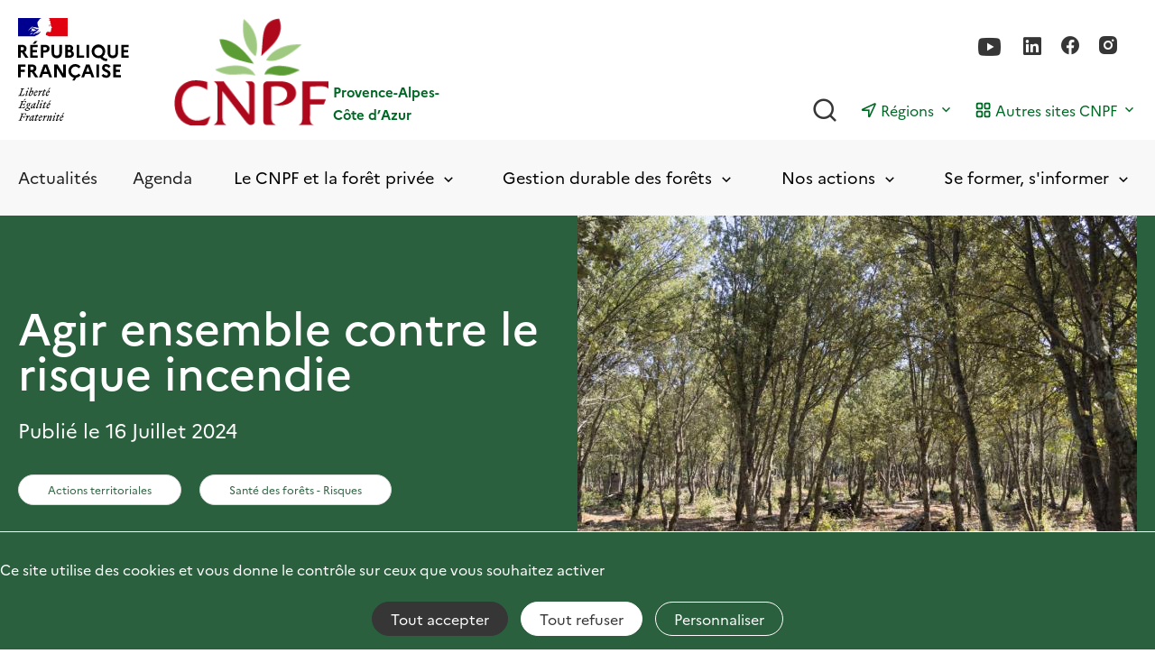

--- FILE ---
content_type: text/html; charset=UTF-8
request_url: https://paca.cnpf.fr/actualites/agir-ensemble-contre-le-risque-incendie
body_size: 9579
content:

  
<!DOCTYPE html>
<html lang="fr" dir="ltr" prefix="content: http://purl.org/rss/1.0/modules/content/  dc: http://purl.org/dc/terms/  foaf: http://xmlns.com/foaf/0.1/  og: http://ogp.me/ns#  rdfs: http://www.w3.org/2000/01/rdf-schema#  schema: http://schema.org/  sioc: http://rdfs.org/sioc/ns#  sioct: http://rdfs.org/sioc/types#  skos: http://www.w3.org/2004/02/skos/core#  xsd: http://www.w3.org/2001/XMLSchema# ">
  <head>
    <meta charset="utf-8" />
<noscript><style>form.antibot * :not(.antibot-message) { display: none !important; }</style>
</noscript><script>var _paq = _paq || [];(function(){var u=(("https:" == document.location.protocol) ? "https://matomo.cnpf.fr/" : "http://matomo.cnpf.fr/");_paq.push(["setSiteId", "14"]);_paq.push(["setTrackerUrl", u+"matomo.php"]);_paq.push(["setDoNotTrack", 1]);if (!window.matomo_search_results_active) {_paq.push(["trackPageView"]);}_paq.push(["setIgnoreClasses", ["no-tracking","colorbox"]]);_paq.push(["enableLinkTracking"]);var d=document,g=d.createElement("script"),s=d.getElementsByTagName("script")[0];g.type="text/javascript";g.defer=true;g.async=true;g.src=u+"matomo.js";s.parentNode.insertBefore(g,s);})();</script>
<link rel="canonical" href="https://paca.cnpf.fr/actualites/agir-ensemble-contre-le-risque-incendie" />
<meta name="description" content="Le 1er juillet, une réunion a rassemblé les propriétaires concernés par des OLD à Opio. Objectif : se rassembler pour agir ensemble" />
<meta property="og:site_name" content="Site Internet du CNPF Provence Alpes Côte d&#039;Azur" />
<meta property="og:url" content="https://paca.cnpf.fr/actualites/agir-ensemble-contre-le-risque-incendie" />
<meta property="og:title" content="Agir ensemble contre le risque incendie" />
<meta property="og:description" content="Le 1er juillet, une réunion a rassemblé les propriétaires concernés par des OLD à Opio. Objectif : se rassembler pour agir ensemble" />
<meta property="og:image" content="https://paca.cnpf.fr/sites/paca/files/styles/og_image/public/2024-07/00039049.jpg?itok=86xIb1Wl" />
<meta property="og:image" content="https://paca.cnpf.fr/sites/paca/files/styles/og_image/public/2022-04/Logo_CNPF_2022.png?itok=dILdF24t" />
<meta name="Generator" content="Drupal 9 (https://www.drupal.org)" />
<meta name="MobileOptimized" content="width" />
<meta name="HandheldFriendly" content="true" />
<meta name="viewport" content="width=device-width, initial-scale=1.0" />
<script type="application/ld+json">{
          "@context": "https://schema.org",
          "@type": "BreadcrumbList",
          "itemListElement": [{
            "@type": "ListItem",
            "position": "1",
            "name": "Accueil",
            "item": "https://paca.cnpf.fr/"
          },{
            "@type": "ListItem",
            "position": "2",
            "name": "Actualités",
            "item": "https://paca.cnpf.fr/actualites"
          },{
            "@type": "ListItem",
            "position": "3",
            "name": "Agir ensemble contre le risque incendie ",
            "item": "https://paca.cnpf.fr/actualites/agir-ensemble-contre-le-risque-incendie"
          }]}</script>
<link rel="icon" href="/sites/paca/files/favicon-v1_9.ico" type="image/vnd.microsoft.icon" />

    <title>Agir ensemble contre le risque incendie</title>
    <link rel="stylesheet" media="all" href="/core/themes/stable/css/system/components/ajax-progress.module.css?t55gwp" />
<link rel="stylesheet" media="all" href="/core/themes/stable/css/system/components/align.module.css?t55gwp" />
<link rel="stylesheet" media="all" href="/core/themes/stable/css/system/components/autocomplete-loading.module.css?t55gwp" />
<link rel="stylesheet" media="all" href="/core/themes/stable/css/system/components/fieldgroup.module.css?t55gwp" />
<link rel="stylesheet" media="all" href="/core/themes/stable/css/system/components/container-inline.module.css?t55gwp" />
<link rel="stylesheet" media="all" href="/core/themes/stable/css/system/components/clearfix.module.css?t55gwp" />
<link rel="stylesheet" media="all" href="/core/themes/stable/css/system/components/details.module.css?t55gwp" />
<link rel="stylesheet" media="all" href="/core/themes/stable/css/system/components/hidden.module.css?t55gwp" />
<link rel="stylesheet" media="all" href="/core/themes/stable/css/system/components/item-list.module.css?t55gwp" />
<link rel="stylesheet" media="all" href="/core/themes/stable/css/system/components/js.module.css?t55gwp" />
<link rel="stylesheet" media="all" href="/core/themes/stable/css/system/components/nowrap.module.css?t55gwp" />
<link rel="stylesheet" media="all" href="/core/themes/stable/css/system/components/position-container.module.css?t55gwp" />
<link rel="stylesheet" media="all" href="/core/themes/stable/css/system/components/progress.module.css?t55gwp" />
<link rel="stylesheet" media="all" href="/core/themes/stable/css/system/components/reset-appearance.module.css?t55gwp" />
<link rel="stylesheet" media="all" href="/core/themes/stable/css/system/components/resize.module.css?t55gwp" />
<link rel="stylesheet" media="all" href="/core/themes/stable/css/system/components/sticky-header.module.css?t55gwp" />
<link rel="stylesheet" media="all" href="/core/themes/stable/css/system/components/system-status-counter.css?t55gwp" />
<link rel="stylesheet" media="all" href="/core/themes/stable/css/system/components/system-status-report-counters.css?t55gwp" />
<link rel="stylesheet" media="all" href="/core/themes/stable/css/system/components/system-status-report-general-info.css?t55gwp" />
<link rel="stylesheet" media="all" href="/core/themes/stable/css/system/components/tabledrag.module.css?t55gwp" />
<link rel="stylesheet" media="all" href="/core/themes/stable/css/system/components/tablesort.module.css?t55gwp" />
<link rel="stylesheet" media="all" href="/core/themes/stable/css/system/components/tree-child.module.css?t55gwp" />
<link rel="stylesheet" media="all" href="/modules/contrib/paragraphs/css/paragraphs.unpublished.css?t55gwp" />
<link rel="stylesheet" media="all" href="/themes/custom/revolution/assets/css/critical.css?t55gwp" />
<link rel="stylesheet" media="all" href="/themes/custom/revolution/assets/css/main.css?t55gwp" />
<link rel="stylesheet" media="print" href="/themes/custom/revolution/assets/css/print.css?t55gwp" />
<link rel="stylesheet" media="all" href="/themes/contrib/gin/dist/css/components/ajax.css?t55gwp" />

    

    <script type="text/javascript" src="https://tarteaucitron.io/load.js?domain=paca.cnpf.fr&amp;iswordpress=false&amp;uuid=c6c2eb8506a0692140058909cc522ad6d89ad51d"></script>
        </head>
  <body class="adminimal path-node page-node-type-news">
        <a href="#main-content" class="visually-hidden focusable">
      Aller au contenu principal
    </a>
    
      <div class="dialog-off-canvas-main-canvas" data-off-canvas-main-canvas>
    <div class="global-wrapper">
  
  
  <div class="header__wrapper">
    <header role="banner" class="header">
      <div class="header__top">
        <div class="site-content">
          <div class="grid grid--middle">
                <div class="header__logos grid__cell 1/2 1/3--tablet 1/2--mobile">
          <a href="/" aria-label="RÉPUBLIQUE FRANÇAISE">
        <img src="/themes/custom/revolution/logo.svg" alt="Logo République Française">
      </a>
    
          <a href="/" class="brand__cnpf" aria-label="Page d'accueil">
          
    <img src="/sites/paca/files/2022-04/Logo_CNPF_2022.png" width="164" height="114" alt="Logo_CNPF_2022" loading="lazy" typeof="foaf:Image" />




        <span class="brand__cnpf__baseline">
          <span><span dir="ltr">Provence-Alpes-</span><br />
<span dir="ltr">Côte d’</span><span dir="ltr">A</span><span dir="ltr">zur</span></span>

        </span>
      </a>
      </div>


            <div class="header__right grid__cell 1/2 2/3--tablet 1/2--mobile">
              <div class="hide__desktop bloc--right__mobile">
                <div class="header--search__mobile">
                  <button type="submit" class="js-header-searchbar-toggle"><span aria-hidden="true" class="icon-search"></span><span
                      class="out">Rechercher</span></button>
                  <div class="bloc-search">
                    <form action="/search">
                      <label for="searchbar_mobile" class="out">Rechercher</label>
                      <input id="searchbar_mobile" placeholder="Rechercher" type="search" name="search"/>
                      <button type="submit" class="btn -secondary button form-submit" id="edit-submit">Rechercher
                      </button>
                    </form>
                  </div>
                </div>
                <div class="bloc--burger hide__desktop">
                  <button type="button" class="burger" aria-expanded="false" aria-label="Ouvrir / Frmer la navigation">
                    <span></span>
                  </button>
                </div>
                <button type="button" class="bk-btn-with-sub-nav__close js-close-subnav hide__desktop"><span
                    aria-hidden="true" class="icon-arrow-l"></span>Retour
                </button>
              </div>
              <div class="header--infos__right">
                <div class="header__social-info">
                  <div class="header__right-top">
                                          <ul class="bk-social-follow">
                                                  <li><a href="https://www.youtube.com/c/CNPF_for%C3%AAt" target="_blank"
                                 title="Suivez-nous sur Youtube"><span aria-hidden="true" class="icon-youtube"></span></a></li>
                                                  <li><a href="https://www.linkedin.com/company/cnpf" target="_blank"
                                 title="Suivez-nous sur Linkedin"><span aria-hidden="true" class="icon-linkedin"></span></a></li>
                                                  <li><a href="https://www.facebook.com/cnpf.foret" target="_blank"
                                 title="Suivez-nous sur Facebook"><span aria-hidden="true" class="icon-facebook"></span></a></li>
                                                  <li><a href="https://www.instagram.com/cnpf_foret" target="_blank"
                                 title="Suivez-nous sur Instagram"><span aria-hidden="true" class="icon-instagram"></span></a></li>
                                              </ul>
                                                          </div>
                  <div class="header__right-bottom">
                    <div class="header_menus">
                      <div class="header--search__mobile hide__mobile">
                        <button type="submit" class="js-header-searchbar-toggle"><span aria-hidden="true" class="icon-search"></span><span
                            class="out">Rechercher</span></button>
                        <div class="bloc-search">
                          <form action="/search">
                            <label for="searchbar_mobile" class="out">Rechercher</label>
                            <input id="searchbar_mobile" placeholder="Rechercher" type="search" name="search"/>
                            <button type="submit" class="btn -primary button form-submit" id="edit-submit">Rechercher</button>
                          </form>
                        </div>
                      </div>
                                  <div class="bk-btn-with-sub-nav header-menu__region">
      <button type="button" class="bk-btn-with-sub-nav__btn js-toggle-subnav" aria-expanded="false">
        <span class="bk-btn-with-sub-nav__icon icon-region"></span>
        <span class="bk-btn-with-sub-nav__label">Régions</span>
        <span aria-hidden="true" class="icon-arrow-b"></span>
      </button>
      <div class="bk-btn-with-sub-nav__list-wrapper">
        <div class="bk-btn-with-sub-nav__list-wrapper-content site-content">
                    <ul>
                                                                      
              <li class="bk-main-nav__subitem">
                <a href="https://auvergnerhonealpes.cnpf.fr/" target="_self">
                  <span aria-hidden="true" class="icon-arrow-line-r"></span>
                  Auvergne-Rhône-Alpes
                </a>
              </li>
                                                                      
              <li class="bk-main-nav__subitem">
                <a href="https://bourgognefranchecomte.cnpf.fr/" target="_self">
                  <span aria-hidden="true" class="icon-arrow-line-r"></span>
                  Bourgogne-Franche-Comté
                </a>
              </li>
                                                                      
              <li class="bk-main-nav__subitem">
                <a href="https://bretagne-paysdelaloire.cnpf.fr/" target="_self">
                  <span aria-hidden="true" class="icon-arrow-line-r"></span>
                  Bretagne-Pays de la Loire
                </a>
              </li>
                                                                      
              <li class="bk-main-nav__subitem">
                <a href="https://corse.cnpf.fr/" target="_self">
                  <span aria-hidden="true" class="icon-arrow-line-r"></span>
                  Corse
                </a>
              </li>
                                                                      
              <li class="bk-main-nav__subitem">
                <a href="https://grandest.cnpf.fr/" target="_self">
                  <span aria-hidden="true" class="icon-arrow-line-r"></span>
                  Grand Est
                </a>
              </li>
                                                                      
              <li class="bk-main-nav__subitem">
                <a href="https://hautsdefrance-normandie.cnpf.fr/" target="_self">
                  <span aria-hidden="true" class="icon-arrow-line-r"></span>
                  Hauts-de-France Normandie
                </a>
              </li>
                                                                      
              <li class="bk-main-nav__subitem">
                <a href="https://ifc.cnpf.fr/" target="_self">
                  <span aria-hidden="true" class="icon-arrow-line-r"></span>
                  Île-de-France Centre-Val de Loire
                </a>
              </li>
                                                                      
              <li class="bk-main-nav__subitem">
                <a href="https://nouvelle-aquitaine.cnpf.fr/" target="_self">
                  <span aria-hidden="true" class="icon-arrow-line-r"></span>
                  Nouvelle-Aquitaine
                </a>
              </li>
                                                                      
              <li class="bk-main-nav__subitem">
                <a href="https://occitanie.cnpf.fr/" target="_self">
                  <span aria-hidden="true" class="icon-arrow-line-r"></span>
                  Occitanie
                </a>
              </li>
                                                                      
              <li class="bk-main-nav__subitem">
                <a href="https://www.cnpf.fr/" target="_blank">
                  <span aria-hidden="true" class="icon-arrow-line-r"></span>
                  CNPF site national
                </a>
              </li>
                      </ul>
        </div>
        <button type="button" class="bk-btn-with-sub-nav__close js-close-subnav" aria-label="Fermer">
          <span aria-hidden="true" class="icon-close"></span></button>
      </div>
    </div>
            <div class="bk-btn-with-sub-nav header-menu__autres-sites">
      <button type="button" class="bk-btn-with-sub-nav__btn js-toggle-subnav" aria-expanded="false">
        <span class="bk-btn-with-sub-nav__icon icon-squares"></span>
        <span class="bk-btn-with-sub-nav__label">Autres sites CNPF</span>
        <span aria-hidden="true" class="icon-arrow-b"></span>
      </button>
      <div class="bk-btn-with-sub-nav__list-wrapper">
        <div class="bk-btn-with-sub-nav__list-wrapper-content site-content">
                      <div id="block-userjourneyblock">
  
    
      <div class="bloc-chose-select">
  <div class="submenu-title">Accompagnez-moi</div>
  <div class="grid">
    <div class="grid__cell 1/2 1/2--tablet 1/1--mobile pr-2">
      <span class="styled-select">
        <select name="who" id="who" required="" data-vid="parcours_utilisateur" autocomplete="off">
          <option value="">Je suis</option>
                      <option value="310">Propriétaire forestier</option>
                      <option value="305">Gestionnaire forestier</option>
                      <option value="322">Une entreprise ou une institution</option>
                      <option value="331">Enseignant·e</option>
                      <option value="308">Intéressé par la forêt</option>
                  </select>
        <span aria-hidden="true" class="icon-arrow-b"></span>
      </span>
    </div>
    <div class="grid__cell 1/2 1/2--tablet 1/1--mobile">
      <span class="styled-select">
        <select name="hope" id="hope" required="">
          <option value="">Je souhaite</option>
        </select>
        <span aria-hidden="true" class="icon-arrow-b"></span>
      </span>
    </div>
  </div>
</div>

  </div>

                    <ul>
                                                                      
              <li class="bk-main-nav__subitem">
                <a href="https://librairie.cnpf.fr/" target="_blank">
                  <span aria-hidden="true" class="icon-arrow-line-r"></span>
                  La librairie
                </a>
              </li>
                                                                      
              <li class="bk-main-nav__subitem">
                <a href="https://formation.cnpf.fr/" target="_blank">
                  <span aria-hidden="true" class="icon-arrow-line-r"></span>
                  Formation
                </a>
              </li>
                                                                      
              <li class="bk-main-nav__subitem">
                <a href="https://www.laforetbouge.fr/" target="_blank">
                  <span aria-hidden="true" class="icon-arrow-line-r"></span>
                  La forêt bouge
                </a>
              </li>
                      </ul>
        </div>
        <button type="button" class="bk-btn-with-sub-nav__close js-close-subnav" aria-label="Fermer">
          <span aria-hidden="true" class="icon-close"></span></button>
      </div>
    </div>
  

                    </div>
                  </div>
                </div>
              </div>
            </div>
          </div>
          <div class="brand--cnpf__title hide__desktop">
            Provence-Alpes-
Côte d’Azur

          </div>
        </div>
      </div>

      <div class="header__bottom hide__mobile">
        <div class="site-content">
            
<ul class="bk-main-nav__item-wrapper">
      <li class="bk-main-nav__item js-nav-item-wrapper">
              <a href="/actualites" class="js-nav-item" data-drupal-link-system-path="news">Actualités</a>
          </li>
      <li class="bk-main-nav__item js-nav-item-wrapper">
              <a href="/evenements" class="js-nav-item" data-drupal-link-system-path="events">Agenda</a>
          </li>
      <li class="bk-main-nav__item js-nav-item-wrapper">
              <button type="button" class="js-nav-item js-nav-item-btn" aria-label="Toggle submenu" aria-expanded="false">
            Le CNPF et la forêt privée
          <span aria-hidden="true" class="icon-arrow-b"></span>
        </button>
                          	<div class="bk-main-nav__subitem-wrapper js-nav-subitem-wrapper">
		<div class="site-content">
							<div class="img-menu-bottom hide__mobile">
					
				</div>
						      <div class="bk-submenu-one-column">
      <div class="bk-submenu__title">Le CNPF en local</div>
                  <ul>
        <li class="bk-main-nav__subitem">
      <a href="/le-cnpf-et-la-foret-privee/le-cnpf-en-local/notre-role-nos-missions" class="js-nav-item" data-drupal-link-system-path="node/1407">Notre rôle, nos missions</a>
    </li>
                <li class="bk-main-nav__subitem">
      <a href="/le-cnpf-et-la-foret-privee/le-cnpf-en-local/le-conseil-du-cnpf-paca" class="js-nav-item" data-drupal-link-system-path="node/1450">Les élus du CRPF</a>
    </li>
                <li class="bk-main-nav__subitem">
      <a href="/le-cnpf-et-la-foret-privee/le-cnpf-en-local/l-equipe-technique" class="js-nav-item" data-drupal-link-system-path="node/1408">L&#039;équipe technique</a>
    </li>
          </ul>
      
    </div>
        <div class="bk-submenu-one-column">
      <div class="bk-submenu__title">La forêt régionale</div>
                  <ul>
        <li class="bk-main-nav__subitem">
      <a href="/le-cnpf-et-la-foret-privee/la-foret-regionale/chiffres-cles-de-la-foret-privee" class="js-nav-item" data-drupal-link-system-path="node/1406">Les chiffres clés de la forêt régionale</a>
    </li>
                <li class="bk-main-nav__subitem">
      <a href="/le-cnpf-et-la-foret-privee/la-foret-regionale/les-arbres-de-nos-forets" class="js-nav-item" data-drupal-link-system-path="node/1433">Les arbres de nos forêts</a>
    </li>
                <li class="bk-main-nav__subitem">
      <a href="/adaptation-aux-changements-climatiques" class="js-nav-item" data-drupal-link-system-path="node/1443">Enjeux climatiques et sanitaires</a>
    </li>
                <li class="bk-main-nav__subitem">
      <a href="/le-cnpf-et-la-foret-privee/la-foret-regionale/la-filiere-foret-bois" class="js-nav-item" data-drupal-link-system-path="node/1432">La filière forêt-bois</a>
    </li>
          </ul>
      
    </div>
  
			<button type="button" class="bk-btn-with-sub-nav__close js-close-subnav" aria-label="Fermer">
				<span aria-hidden="true" class="icon-close"></span>
			</button>
		</div>
	</div>

                  </li>
      <li class="bk-main-nav__item js-nav-item-wrapper">
              <button type="button" class="js-nav-item js-nav-item-btn" aria-label="Toggle submenu" aria-expanded="false">
            Gestion durable des forêts
          <span aria-hidden="true" class="icon-arrow-b"></span>
        </button>
                          	<div class="bk-main-nav__subitem-wrapper js-nav-subitem-wrapper">
		<div class="site-content">
							<div class="img-menu-bottom hide__mobile">
					
				</div>
						      <div class="bk-submenu-one-column">
      <div class="bk-submenu__title">Réglementation</div>
                  <ul>
        <li class="bk-main-nav__subitem">
      <a href="/gestion-durable-des-forets/reglementation/la-gestion-durable" class="js-nav-item" data-drupal-link-system-path="node/1475">La gestion durable</a>
    </li>
                <li class="bk-main-nav__subitem">
      <a href="/gestion-durable-des-forets/reglementation/srgs" class="js-nav-item" data-drupal-link-system-path="node/1411">Le Schéma Régional de Gestion Sylvicole</a>
    </li>
                <li class="bk-main-nav__subitem">
      <a href="/gestion-durable-des-forets/reglementation/plan-simple-de-gestion-le-livret-de-famille-forestier" target="_self" class="js-nav-item" data-drupal-link-system-path="node/1412">Le plan simple de gestion</a>
    </li>
                <li class="bk-main-nav__subitem">
      <a href="/cbps" class="js-nav-item" data-drupal-link-system-path="node/1413">Le code de bonnes pratiques sylvicoles</a>
    </li>
                <li class="bk-main-nav__subitem">
      <a href="/en-site-natura-2000" class="js-nav-item" data-drupal-link-system-path="node/1421">En site Natura 2000</a>
    </li>
                <li class="bk-main-nav__subitem">
      <a href="/gestion-durable-des-forets/reglementation/les-annexes-vertes-une-simplification" target="_self" class="js-nav-item" data-drupal-link-system-path="node/1461">Les annexes vertes, une simplification</a>
    </li>
          </ul>
      
    </div>
        <div class="bk-submenu-one-column">
      <div class="bk-submenu__title">Mise en œuvre </div>
                  <ul>
        <li class="bk-main-nav__subitem">
      <a href="/gestion-durable-des-forets/mise-en-oeuvre/quelle-gestion-appliquer" target="_self" class="js-nav-item" data-drupal-link-system-path="node/1477">Quelle gestion appliquer ?</a>
    </li>
                <li class="bk-main-nav__subitem">
      <a href="/gestion-durable-des-forets/mise-en-oeuvre/pourquoi-se-regrouper" target="_self" class="js-nav-item" data-drupal-link-system-path="node/1414">Pourquoi se regrouper ?</a>
    </li>
                <li class="bk-main-nav__subitem">
      <a href="/gestion-durable-des-forets/mise-en-oeuvre/quelles-aides-financieres" target="_self" class="js-nav-item" data-drupal-link-system-path="node/1471">Quelles aides financières ?</a>
    </li>
                <li class="bk-main-nav__subitem">
      <a href="/gestion-durable-des-forets/mise-en-oeuvre/certifier-sa-foret" class="js-nav-item" data-drupal-link-system-path="node/1446">Certification des forêts</a>
    </li>
                <li class="bk-main-nav__subitem">
      <span class="js-nav-item">Les outils d&#039;aide à la décision</span>
    </li>
          </ul>
      
    </div>
        <div class="bk-submenu-one-column">
      <div class="bk-submenu__title">Multifonctionnalité</div>
                  <ul>
        <li class="bk-main-nav__subitem">
      <a href="/une-coupe-de-bois-les-differentes-etapes" class="js-nav-item" data-drupal-link-system-path="node/1445">Coupe de bois, les étapes</a>
    </li>
                <li class="bk-main-nav__subitem">
      <a href="/gestion-durable-des-forets/multifonctionnalite/gestion-du-risque-incendie" target="_self" class="js-nav-item" data-drupal-link-system-path="node/1478">Gestion du risque incendie</a>
    </li>
                <li class="bk-main-nav__subitem">
      <a href="/gestion-durable-des-forets/multifonctionnalite/production-mellifere" class="js-nav-item" data-drupal-link-system-path="node/1440">Production mellifère</a>
    </li>
                <li class="bk-main-nav__subitem">
      <a href="/sylvopastoralisme" class="js-nav-item" data-drupal-link-system-path="node/1439">Le sylvopastoralisme</a>
    </li>
                <li class="bk-main-nav__subitem">
      <a href="/gestion-durable-des-forets/multifonctionnalite/chataignes-truffes" class="js-nav-item" data-drupal-link-system-path="node/1444">Châtaignes, truffes...</a>
    </li>
          </ul>
      
    </div>
  
			<button type="button" class="bk-btn-with-sub-nav__close js-close-subnav" aria-label="Fermer">
				<span aria-hidden="true" class="icon-close"></span>
			</button>
		</div>
	</div>

                  </li>
      <li class="bk-main-nav__item js-nav-item-wrapper">
              <button type="button" class="js-nav-item js-nav-item-btn" aria-label="Toggle submenu" aria-expanded="false">
            Nos actions
          <span aria-hidden="true" class="icon-arrow-b"></span>
        </button>
                          	<div class="bk-main-nav__subitem-wrapper js-nav-subitem-wrapper">
		<div class="site-content">
							<div class="img-menu-bottom hide__mobile">
					
				</div>
						      <div class="bk-submenu-one-column">
      <div class="bk-submenu__title">Actions territoriales</div>
                  <ul>
        <li class="bk-main-nav__subitem">
      <a href="/nos-actions/actions-territoriales/les-associations-de-gestion" class="js-nav-item" data-drupal-link-system-path="node/1435">Les associations de propriétaires</a>
    </li>
                <li class="bk-main-nav__subitem">
      <a href="/nos-actions/actions-territoriales/reduire-le-risque-incendie-sur-opio" target="_self" class="js-nav-item" data-drupal-link-system-path="node/1611">Réduire le risque incendie sur Opio</a>
    </li>
                <li class="bk-main-nav__subitem">
      <a href="https://paca.cnpf.fr/prevenir-le-retour-des-incendies-sur-la-barre-de-st-quinis" target="_blank" class="js-nav-item">Prévenir le retour des incendies sur la barre de St-Quinis</a>
    </li>
                <li class="bk-main-nav__subitem">
      <a href="https://paca.cnpf.fr/concertation-innovante-dans-les-dentelles-de-montmirail" class="js-nav-item" title="Projet CIGeFOR-Dentelles" target="_blank">Concertation innovante dans les Dentelles de Montmirail</a>
    </li>
                <li class="bk-main-nav__subitem">
      <a href="/gerer-le-paysage-du-colorado-provencal" class="js-nav-item" data-drupal-link-system-path="node/1447">Gérer le paysage du Colorado provençal</a>
    </li>
                <li class="bk-main-nav__subitem">
      <a href="/valoriser-le-pin-maritime-de-mormoiron" class="js-nav-item" data-drupal-link-system-path="node/1466">Valoriser le pin maritime de Mormoiron</a>
    </li>
                <li class="bk-main-nav__subitem">
      <a href="/ensemble-pour-ameliorer-la-foret" target="_self" class="js-nav-item" data-drupal-link-system-path="node/1476">Ensemble pour améliorer la forêt</a>
    </li>
                <li class="bk-main-nav__subitem">
      <a href="/nos-actions/actions-territoriales/mobilisation-sur-le-massif-des-maures" class="js-nav-item" data-drupal-link-system-path="node/1580">Mobilisation sur le massif des Maures</a>
    </li>
                <li class="bk-main-nav__subitem">
      <a href="https://paca.cnpf.fr/sylvopastoralisme-dans-le-verdon" target="_blank" class="js-nav-item">Sylvopastoralisme dans le Verdon</a>
    </li>
          </ul>
      
    </div>
        <div class="bk-submenu-one-column">
      <div class="bk-submenu__title">Préservation et valorisation des forêts</div>
                  <ul>
        <li class="bk-main-nav__subitem">
      <a href="/nos-actions/preservation-de-l-environnement/restaurer-apres-incendie" class="js-nav-item" data-drupal-link-system-path="node/1467">Restaurer après un incendie</a>
    </li>
                <li class="bk-main-nav__subitem">
      <a href="/nos-actions/preservation-de-l-environnement/medforfutur-adaptation-des-forets-aux-changements" class="js-nav-item" data-drupal-link-system-path="node/1463">Adaptation aux changements climatiques</a>
    </li>
                <li class="bk-main-nav__subitem">
      <a href="/valoriser-le-carbone-et-les-services-environnementaux" class="js-nav-item" data-drupal-link-system-path="node/1442">Compensation carbone</a>
    </li>
                <li class="bk-main-nav__subitem">
      <a href="https://paca.cnpf.fr/faire-beneficier-les-forets-regionales-d-une-compensation-defrichement" target="_blank" class="js-nav-item">Faire bénéficier les forêts régionales d&#039;une compensation défrichement</a>
    </li>
          </ul>
      
    </div>
  
			<button type="button" class="bk-btn-with-sub-nav__close js-close-subnav" aria-label="Fermer">
				<span aria-hidden="true" class="icon-close"></span>
			</button>
		</div>
	</div>

                  </li>
      <li class="bk-main-nav__item js-nav-item-wrapper">
              <button type="button" class="js-nav-item js-nav-item-btn" aria-label="Toggle submenu" aria-expanded="false">
            Se former, s&#039;informer
          <span aria-hidden="true" class="icon-arrow-b"></span>
        </button>
                          	<div class="bk-main-nav__subitem-wrapper js-nav-subitem-wrapper">
		<div class="site-content">
							<div class="img-menu-bottom hide__mobile">
					
				</div>
						      <div class="bk-submenu-one-column">
      <div class="bk-submenu__title">Nos événements</div>
                  <ul>
        <li class="bk-main-nav__subitem">
      <a href="/se-former-s-informer/nos-evenements/les-formations-cnpf-paca" class="js-nav-item" data-drupal-link-system-path="node/1423">Formations pour les propriétaires forestiers</a>
    </li>
                <li class="bk-main-nav__subitem">
      <a href="/se-former-s-informer/nos-evenements/les-rencontres-forestieres-en-2022" class="js-nav-item" data-drupal-link-system-path="node/1470">Les rencontres en 2022</a>
    </li>
          </ul>
      
    </div>
        <div class="bk-submenu-one-column">
      <div class="bk-submenu__title">Nos publications</div>
                  <ul>
        <li class="bk-main-nav__subitem">
      <a href="/se-former-s-informer/nos-publications/journal-foret-privee" class="js-nav-item" data-drupal-link-system-path="node/1417">Revue &quot;La lettre de votre forêt&quot;</a>
    </li>
                <li class="bk-main-nav__subitem">
      <a href="/lettre-electronique-la-carte-postale-de-nos-forets" class="js-nav-item" data-drupal-link-system-path="node/1418">Lettre électronique &quot;La carte postale de vos forêts&quot;</a>
    </li>
                <li class="bk-main-nav__subitem">
      <a href="/se-former-s-informer/nos-publications/avec-squirou-l-ecureuil-la-foret-mediterraneenne-en-image" class="js-nav-item" data-drupal-link-system-path="node/1431">Squirou, la forêt en image</a>
    </li>
                <li class="bk-main-nav__subitem">
      <a href="/espace-documentaire" class="js-nav-item" data-drupal-link-system-path="documentary-space">Espace documentaire</a>
    </li>
          </ul>
      
    </div>
  
			<button type="button" class="bk-btn-with-sub-nav__close js-close-subnav" aria-label="Fermer">
				<span aria-hidden="true" class="icon-close"></span>
			</button>
		</div>
	</div>

                  </li>
  </ul>


        </div>
      </div>
    </header>
  </div>
  
    <div>
    <div id="block-ctherobanner">
  
    
      <div class="bk-hero-banner bk-hero-banner--split">
      <div class="img-wrapper">
      <picture>
        
    
      <picture>
                  <source srcset="/sites/paca/files/styles/620x430/public/2024-07/00039049.jpg?itok=J3xm6T5G 1x" media="(max-width: 767px)" type="image/jpeg"/>
              <source srcset="/sites/paca/files/styles/350x200/public/2024-07/00039049.jpg?itok=1jIBi8g7 1x" media="(max-width: 1023px)" type="image/jpeg"/>
              <source srcset="/sites/paca/files/styles/620x430/public/2024-07/00039049.jpg?itok=J3xm6T5G 1x" media="(max-width: 1366px)" type="image/jpeg"/>
                  <img src="/sites/paca/files/styles/620x430/public/2024-07/00039049.jpg?itok=J3xm6T5G" alt="opio" typeof="foaf:Image" />

  </picture>





      </picture>
    </div>
    <div class="site-content">
    <div class="bk-hero-banner__text">
      <div>
        <h1 class="like-h2">Agir ensemble contre le risque incendie </h1>
      </div>
      <div>
                  <p>
                        Publié le 16 Juillet 2024
          </p>
              </div>
      <div>
                          <a href="/actualites?theme=271" target="_blank" class="button-tag">
            Actions territoriales
          </a>
                  <a href="/actualites?theme=262" target="_blank" class="button-tag">
            Santé des forêts - Risques
          </a>
                      </div>
    </div>
  </div>
</div>

  </div>
  <div class="bk-breadcrumb bk-breadcrumb--white">
      <div class="bk-breadcrumb-elements">
      <ul class="bk-breadcrumb__list">
                  <li>
                          <a href="/">Accueil</a>
                      </li>
                  <li>
                          <a href="/actualites">Actualités</a>
                      </li>
                  <li>
                          <a href="https://paca.cnpf.fr/actualites/agir-ensemble-contre-le-risque-incendie">Agir ensemble contre le risque incendie </a>
                      </li>
              </ul>
      <ul class="bk-breadcrumb__actions-list">
        <li>
          <a onclick="window.print();" href="#" target="_blank" class="btn-icon print js-print">
            <span aria-hidden="true" class="icon-print"></span>Imprimer
          </a>
        </li>
        <li>

          <a href="javascript:void();" class="btn-icon share js-show-share-list">
  <span aria-hidden="true" class="icon-share"></span>Partager
</a>

<div class="tooltip-hide">
  <div class="bk-social-list">
    <ul>
              <li>
          <a class="share facebook"
            data-sharer="https://www.facebook.com/sharer/sharer.php?u=-URL-"
            href="https://www.facebook.com/sharer/sharer.php?u=https%3A%2F%2Fpaca.cnpf.fr%2Factualites%2Fagir-ensemble-contre-le-risque-incendie"
            target="_blank"
            title="Share on Facebook">
            <span aria-hidden="true" class="icon-facebook"></span>
          </a>
        </li>
                    <li>
          <a class="share twitter"
            data-sharer="https://twitter.com/intent/tweet?text=-TITLE- - -URL-"
            href="https://twitter.com/intent/tweet?url=https%3A%2F%2Fpaca.cnpf.fr%2Factualites%2Fagir-ensemble-contre-le-risque-incendie&amp;text=Agir%20ensemble%20contre%20le%20risque%20incendie%20"
            target="_blank"
            title="Share on Twitter">
            <span aria-hidden="true" class="icon-twitter"></span>
          </a>
        </li>
                    <li>
          <a class="share linkedin"
            data-sharer="https://www.linkedin.com/shareArticle?mini=true&url=-URL-&title=-TITLE-"
            href="https://www.linkedin.com/shareArticle?mini=true&amp;url=https%3A%2F%2Fpaca.cnpf.fr%2Factualites%2Fagir-ensemble-contre-le-risque-incendie&amp;title=Agir%20ensemble%20contre%20le%20risque%20incendie%20"
            target="_blank"
            title="Share on Linkedin">
            <span aria-hidden="true" class="icon-linkedin"></span>
          </a>
        </li>
                          <li>
          <a href="mailto:?subject=%5BCNPF%5D%20Agir%20ensemble%20contre%20le%20risque%20incendie%20&amp;body=https://paca.cnpf.fr/actualites/agir-ensemble-contre-le-risque-incendie"
            data-sharer="mailto:?subject=-TITLE-&body=-URL-"
            target="_blank"
            class="email"
            title="Share by mail">
            <span aria-hidden="true" class="icon-email-full"></span>
          </a>
        </li>
          </ul>
  </div>
</div>


        </li>
      </ul>
    </div>
  </div>


  </div>


  <main id="main-content" class="page-content-wrapper" role="main">
    <div  class="site-content -main">
                <div>
    <div data-drupal-messages-fallback class="hidden"></div>
  <article role="article" about="/actualites/agir-ensemble-contre-le-risque-incendie">
  <div>
    
    <div class="paragraph paragraph--type--image-text paragraph--view-mode--default">
          <div class="bk-text-media grid ">
        <div class="bk-text-media__textblock grid__cell 1/2 1/1--mobile">
                    <div class="bk-text-media__textblock__desc">
            
  <p>Le 1er juillet, une réunion a rassemblé les propriétaires concernés par des obligations légales de débroussaillement (OLD) à Opio (Alpes-Maritimes).</p>

<p>Objectif : se rassembler pour agir ensemble et mettre en <span><span><span>œuvre les OLD au Bois d'Opio.</span></span></span></p>

<p><span><span><span>En effet, face à l’ampleur des travaux de mises aux normes des OLD sur la commune, un projet de regroupement de propriétaires est mené par le CNPF en partenariat avec la commune d’Opio et l’ONF en vue de mutualiser la vente des bois et le débroussaillement. Les OLD s’appliquent sur un rayon de 100 mètres sur le secteur, et concernent une surface totale de 110 hectares.</span></span></span></p>

<p><span><span><span>Ce projet propose une solution économiquement viable aux riverains concernés et la mise en place d’une gestion forestière dans des forêts mélangées Chêne vert/Pin d’Alep qui le méritent. </span></span></span></p>

<p><span><span><span>L’animation est financée par le Conseil Départemental des Alpes-Maritimes.</span></span></span></p>

          </div>
          <div class="bk-text-media__textblock__btn">
            
          </div>
        </div>
        <div class="bk-text-media grid__cell 1/2 1/1--mobile">
          <div class="bk-text-media__imageblock">
            
    <img loading="lazy" src="/sites/paca/files/styles/text_media/public/2024-07/Plan_pour_presentation.jpeg?itok=WaFlDPP3" width="767" height="543" alt="plan opio" typeof="foaf:Image" />




            <div class="bk-text-media__imageblock--copy">
  Plan des zones concernées par les OLD
</div>
          </div>
        </div>
      </div>
      </div>

  <div class="bk-grey-bars--columns">
      <h2 class="bk-title">A télécharger</h2>
    <div class="grid">
                                                <div class="grid__cell 1/2 1/1--mobile">
          <a href="/sites/paca/files/2024-07/CR-reunion_01-07-24_Opio.pdf" target="_blank"
             class=" grid__cell 1/2 bar-and-button bar-and-button--download">
            Compte-rendu de la réunion du 1er juillet 2024
            (PDF, 803.23 Ko)
          </a>
        </div>
                                                            <div class="grid__cell 1/2 1/1--mobile">
          <a href="/sites/paca/files/2024-07/Presentation-CNPF_%20Opio_juillet_2024.pdf" target="_blank"
             class=" grid__cell 1/2 bar-and-button bar-and-button--download">
            Présentation du projet à Opio
            (PDF, 4.03 Mo)
          </a>
        </div>
                  </div>
</div>

  
      <div class="paragraph bk-columns">
                  
  <p>Photo : Bernard Petit © CNPF</p>

      <div class="btn-wrapper-center">
        
      </div>
          </div>
  

  </div>
</article>


  </div>

          </div>
  </main>

      <div class="footer__wrapper">
      <footer role="contentinfo" class="footer">
        <div class="footer__top">
          <div class="site-content">
            <div class="grid grid--middle">
                                                                            
                              <div class="footer__social 1/4 1/3--tablet 1/1--mobile">
                  <span>Suivez-nous</span>
                  <ul class="bk-social-follow">
                                          <li><a href="https://www.youtube.com/c/CNPF_for%C3%AAt" target="_blank"
                             title="Suivez-nous sur Youtube"><span aria-hidden="true" class="icon-youtube"></span></a></li>
                                          <li><a href="https://www.linkedin.com/company/cnpf" target="_blank"
                             title="Suivez-nous sur Linkedin"><span aria-hidden="true" class="icon-linkedin"></span></a></li>
                                          <li><a href="https://www.facebook.com/cnpf.foret" target="_blank"
                             title="Suivez-nous sur Facebook"><span aria-hidden="true" class="icon-facebook"></span></a></li>
                                          <li><a href="https://www.instagram.com/cnpf_foret" target="_blank"
                             title="Suivez-nous sur Instagram"><span aria-hidden="true" class="icon-instagram"></span></a></li>
                                      </ul>
                </div>
                                            <div class="footer__abonne 1/2 1/3--tablet 1/1--mobile">
                  <div class="d-flex">
                    <span>Lettre <br/>
                      d’information</span>
                    <a href="https://www.cnpf.fr/form/lettre-d-information-du-cnpf" class="btn -tertiary btn-abonne">Je m&#039;abonne</a>
                  </div>
                </div>
                                            <div class="footer__menu 1/4 1/3--tablet 1/1--mobile">
                    
              <ul>
              <li>
        <a href="/form/contactez-nous" data-drupal-link-system-path="webform/contactez_nous">Contactez-nous</a>
              </li>
          <li>
        <a href="https://www.cnpf.fr/le-cnpf-recrute" target="_blank">Le CNPF recrute</a>
              </li>
          <li>
        <a href="https://paca.cnpf.fr/espace-presse-cnpf-paca" target="_blank">Espace presse</a>
              </li>
          <li>
        <a href="https://www.cnpf.fr/publicite-des-marches-publics-du-cnpf-des-crpf-et-de-l-idf" target="_blank">Marchés publics</a>
              </li>
          <li>
        <a href="https://www.cnpf.fr/photofor" target="_blank">PhotoFor</a>
              </li>
          <li>
        <a href="https://www.cnpf.fr/briefly-english" target="_blank">Briefly in English</a>
              </li>
        </ul>
  



                </div>
                          </div>
          </div>
        </div>
        <div class="footer__middle">
          <div class="site-content">
            
          </div>
        </div>
        <div class="footer__bottom">
          <div class="site-content">
              <ul class="footer__nav--bottom">
  <li >
    <a href="https://www.cnpf.fr/accessibilite-des-sites-du-cnpf-non-conforme" target="_blank">Accessibilité : non conforme</a>
  </li>
  <li >
    <a href="https://www.cnpf.fr/les-flux-rss-du-cnpf" target="_blank">Fils RSS</a>
  </li>
  <li >
    <a href="https://www.cnpf.fr/mentions-legales" target="_blank">Mentions Légales</a>
  </li>
  <li >
    <a href="/sitemap" data-drupal-link-system-path="sitemap">Plan du site</a>
  </li>
</ul>


          </div>
        </div>
      </footer>
    </div>
  </div>

  </div>

    
      <script type="application/json" data-drupal-selector="drupal-settings-json">{"path":{"baseUrl":"\/","scriptPath":null,"pathPrefix":"","currentPath":"node\/1583","currentPathIsAdmin":false,"isFront":false,"currentLanguage":"fr"},"pluralDelimiter":"\u0003","suppressDeprecationErrors":true,"ajaxPageState":{"libraries":"cnpf_user_journey\/user_journey_block,core\/picturefill,matomo\/matomo,paragraphs\/drupal.paragraphs.unpublished,revolution\/scripts,revolution\/styles,sharer_link\/sharer,system\/base","theme":"revolution","theme_token":null},"ajaxTrustedUrl":[],"route_name":"entity.node.canonical","matomo":{"disableCookies":false,"trackMailto":true},"user":{"uid":0,"permissionsHash":"4165f92f50f853b7cec0092cb53db8483bff1aad9ad107aeb46d816c0e719720"}}</script>
<script src="/core/assets/vendor/jquery/jquery.min.js?v=3.6.3"></script>
<script src="/core/misc/polyfills/nodelist.foreach.js?v=9.5.11"></script>
<script src="/core/misc/polyfills/element.matches.js?v=9.5.11"></script>
<script src="/core/misc/polyfills/object.assign.js?v=9.5.11"></script>
<script src="/core/assets/vendor/css-escape/css.escape.js?v=1.5.1"></script>
<script src="/core/assets/vendor/es6-promise/es6-promise.auto.min.js?v=4.2.8"></script>
<script src="/core/assets/vendor/once/once.min.js?v=1.0.1"></script>
<script src="/core/assets/vendor/jquery-once/jquery.once.min.js?v=2.2.3"></script>
<script src="/sites/paca/files/languages/fr_vbCJoUJKH9NHVkLxZ4sbaCl96_yXRpIp9fownL8cJBk.js?t55gwp"></script>
<script src="/core/misc/drupalSettingsLoader.js?v=9.5.11"></script>
<script src="/core/misc/drupal.js?v=9.5.11"></script>
<script src="/core/misc/drupal.init.js?v=9.5.11"></script>
<script src="/core/assets/vendor/picturefill/picturefill.min.js?v=3.0.3"></script>
<script src="/core/assets/vendor/tabbable/index.umd.min.js?v=5.3.3"></script>
<script src="/modules/contrib/matomo/js/matomo.js?v=9.5.11"></script>
<script src="/themes/custom/revolution/assets/js/scripts.min.js?v=9.5.11"></script>
<script src="/modules/custom/sharer_link/js/sharer_link.js?t55gwp"></script>
<script src="/core/misc/progress.js?v=9.5.11"></script>
<script src="/core/misc/jquery.once.bc.js?v=9.5.11"></script>
<script src="/core/assets/vendor/loadjs/loadjs.min.js?v=4.2.0"></script>
<script src="/core/themes/claro/js/ajax.js?t55gwp"></script>
<script src="/core/modules/responsive_image/js/responsive_image.ajax.js?v=9.5.11"></script>
<script src="/core/misc/ajax.js?v=9.5.11"></script>
<script src="/core/themes/stable/js/ajax.js?v=9.5.11"></script>
<script src="/modules/custom/cnpf/modules/cnpf_user_journey/js/user_journey_block.js?t55gwp"></script>

        <script type="text/javascript">
          document.addEventListener('DOMContentLoaded', function(event) {
            document.querySelectorAll('.js-cookies-settings').forEach(item => item.addEventListener('click', function (e) {
              e.preventDefault();
              tarteaucitron.userInterface.openPanel();
            }));

            (tarteaucitron.job = tarteaucitron.job || []).push('youtube');
            (tarteaucitron.job = tarteaucitron.job || []).push('slideshare');
            (tarteaucitron.job = tarteaucitron.job || []).push('calameo');
            (tarteaucitron.job = tarteaucitron.job || []).push('sarbacane');
            (tarteaucitron.job = tarteaucitron.job || []).push('matomo');
          });
        </script>
  </body>
</html>


--- FILE ---
content_type: text/css
request_url: https://paca.cnpf.fr/themes/custom/revolution/assets/css/main.css?t55gwp
body_size: 40918
content:
@charset "UTF-8";.visually-hidden{margin:-1px;padding:0;width:1px;height:1px;overflow:hidden;clip:rect(0,0,0,0);position:absolute}.full-width{position:relative;left:50%;width:100vw;max-width:none;-webkit-transform:translateX(-50%);transform:translateX(-50%)}.color--black{color:#000!important}.color--white{color:#fff!important}.color--darkest-grey{color:var(--darkest-grey-cnpf,#363636)!important}.color--dark-grey{color:#5d5d5d!important}.color--grey{color:#999!important}.color--light-grey{color:#d8d8d8!important}.color--lightest-grey{color:#f8f8f8!important}.color--primary{color:var(--green-cnpf,#2b603e)!important}.color--light-primary{color:var(--light-green-cnpf,#a1d1b3)!important}.color--secondary{color:var(--red-cnpf,#bc3a00)!important}.bg--black{background-color:#000!important}.bg--white{background-color:#fff!important}.bg--darkest-grey{background-color:var(--darkest-grey-cnpf,#363636)!important}.bg--dark-grey{background-color:#5d5d5d!important}.bg--grey{background-color:#999!important}.bg--light-grey{background-color:#d8d8d8!important}.bg--lightest-grey{background-color:#f8f8f8!important}.bg--primary{background-color:var(--green-cnpf,#2b603e)!important}.bg--light-primary{background-color:var(--light-green-cnpf,#a1d1b3)!important}.bg--secondary{background-color:var(--red-cnpf,#bc3a00)!important}.primary-color{color:var(--green-cnpf,#2b603e)}.contrasted-theme .primary-color{color:var("--accessibility-primary", #295c3c)}.primary-bg{background-color:var(--green-cnpf,#2b603e)}.contrasted-theme .primary-bg{background-color:var("--accessibility-primary", #295c3c)}.secondary-color{color:var(--red-cnpf,#bc3a00)}.contrasted-theme .secondary-color{color:var("--accessibility-secondary", #702200)}.secondary-bg{background-color:var(--red-cnpf,#bc3a00)}.contrasted-theme .secondary-bg{background-color:var("--accessibility-secondary", #702200)}.white-color{color:#fff}.last-child-no-margin>:last-child{margin-bottom:0}.bk-type-txt,.form-item,.line{display:block;margin:0 0 1.5em}.bk-type-txt>:last-child,.form-item>:last-child,.line>:last-child{margin-bottom:0}.bk-type,.table-responsive{margin-bottom:2.4rem}.bk-type>:last-child,.table-responsive>:last-child{margin-bottom:0}.bk-type-m{margin-bottom:4rem}.bk-type-m>:last-child{margin-bottom:0}@media (max-width:63.9275em){.bk-type-m{margin-bottom:3rem}}.bk-type-l{margin-bottom:6rem}.bk-type-l>:last-child{margin-bottom:0}@media (max-width:63.9275em){.bk-type-l{margin-bottom:4rem}}.pt-0{padding-top:0!important}.mb-0{margin-bottom:0!important}.mb-20{margin-bottom:2rem!important}.mt-10{margin-top:1rem!important}.mt-20{margin-top:2rem!important}.mb-xl{margin-bottom:5.6rem!important}.mb-xxs{margin-bottom:8px!important}.mb-xs{margin-bottom:12px!important}.mb-s{margin-bottom:16px!important}.mb-m{margin-bottom:24px!important}.mb-m2{margin-bottom:32px!important}.mb-l{margin-bottom:48px!important}.mb-xl{margin-bottom:56px!important}.mb-xxl{margin-bottom:64px!important}.big-text{font-size:2.4rem}.ta-l{text-align:left!important}.ta-r{text-align:right!important}.ta-c{text-align:center}.float-l{float:left}.float-r{float:right}.uppercase{text-transform:uppercase}.fw-bold{font-weight:700}.fw-normal{font-weight:400!important}.ws-nowrap{white-space:nowrap}.js-inputfile[type=file],.out{position:absolute!important;clip:rect(1px,1px,1px,1px);overflow:hidden;height:1px;width:0}@media (max-width:89.9275em){.mob-hidden{display:none!important}}.mob-visible{display:none}@media (max-width:89.9275em){.mob-visible{display:block}}@media (max-width:89.9275em){.mob-block{display:block}}.lk-no-underline{text-decoration:none}.lk-no-underline a{text-decoration:none}.text-info{padding:5px 10px;background-color:#fae692;border:1px solid #e38e0e;color:#000}.text-error{color:#900}.text-success{color:#3a8f3a}.bullet-list{text-align:left}.bullet-list li{margin-bottom:.8rem;padding-left:1.6rem;position:relative}.bullet-list li::before{content:"";position:absolute;left:0;top:1.2rem;-webkit-transform:translate(0,-50%);transform:translate(0,-50%);width:.6rem;height:.6rem;color:var(--green-cnpf,#2b603e);background-color:currentColor;border-radius:50%}.bullet-list li ol,.bullet-list li ul{margin-bottom:1.2rem}.bullet-list li ol li,.bullet-list li ul li{font-size:1.4rem}.bullet-list li ul{margin-bottom:1.2rem}.bullet-list li ul li::before{width:.4rem;height:.4rem;top:1rem}@media not print{.bg--primary .bullet-list li:before{color:inherit}}.ol-list{text-align:left;counter-reset:ol-counter}.ol-list>li{margin:0 0 .8rem 1.2rem;padding-left:1.2rem;position:relative}.ol-list>li:before{content:counter(ol-counter) ".";counter-increment:ol-counter;position:absolute;right:100%;top:0;color:var(--green-cnpf,#2b603e);display:inline-block;padding-right:.3rem;font-weight:700}.ol-list ol,.ol-list ul{margin-bottom:1.2rem}.ol-list ol li,.ol-list ul li{font-size:1.4rem}.ol-list ol{counter-reset:ol-counter-bis}.ol-list ol li{counter-increment:ol-counter-bis}.ol-list ol li:before{content:counter(ol-counter) "." counter(ol-counter-bis) "."}.square-list li{padding-left:1.5rem;position:relative}.square-list li::before{content:"";position:absolute;left:0;top:.8rem;width:.6rem;border-top:6px solid currentColor}.square-list li li{padding-left:1rem}.square-list li li::before{width:.3rem;border-width:.3rem}.bullet-list.-secondary li::before,.square-list.-secondary li::before{color:var(--red-cnpf,#bc3a00)}.inline-list{letter-spacing:-.31em}.inline-list>li{display:inline-block;vertical-align:middle;margin-bottom:0;letter-spacing:normal}#admin-menu ul,#toolbar-administration ul,#wpadminbar ul,.bk-accordion__list,.bk-search-result__list,.color-pattern-selector__content ul,.iti__country-list,.no-styled-list,.pager__items,.tabs-primary.tabs.primary{margin-bottom:0}#admin-menu ul li,#toolbar-administration ul li,#wpadminbar ul li,.bk-accordion__list li,.bk-search-result__list li,.color-pattern-selector__content ul li,.iti__country-list li,.no-styled-list li,.pager__items li,.tabs-primary.tabs.primary li{margin:0;padding:0;position:static}#admin-menu ul li:after,#admin-menu ul li:before,#toolbar-administration ul li:after,#toolbar-administration ul li:before,#wpadminbar ul li:after,#wpadminbar ul li:before,.bk-accordion__list li:after,.bk-accordion__list li:before,.bk-search-result__list li:after,.bk-search-result__list li:before,.color-pattern-selector__content ul li:after,.color-pattern-selector__content ul li:before,.iti__country-list li:after,.iti__country-list li:before,.no-styled-list li:after,.no-styled-list li:before,.pager__items li:after,.pager__items li:before,.tabs-primary.tabs.primary li:after,.tabs-primary.tabs.primary li:before{display:none}.of-cover{-o-object-fit:cover;object-fit:cover;font-family:"object-fit: cover"}.of-contain{-o-object-fit:contain;object-fit:contain;font-family:"object-fit: contain"}.pe-none{pointer-events:none}.mw-100{max-width:100px}.-with-border{border:1px solid #5d5d5d;padding:40px 70px}@media (max-width:63.9275em){.-with-border{padding:4rem}}.-hidden{display:none!important}@media (min-width:89.9375em){.-hidden-from--desktop{display:none!important}}@media (min-width:63.9375em){.-hidden-from--tablet{display:none!important}}@media (min-width:47.9375em){.-hidden-from--mobile{display:none!important}}@media (max-width:89.9275em){.-hidden-until--desktop{display:none!important}}@media (max-width:63.9275em){.-hidden-until--tablet{display:none!important}}@media (max-width:47.9275em){.-hidden-until--mobile{display:none!important}}.wysiwyg-content>:first-child{margin-top:0;padding-top:0}.wysiwyg-content>:last-child{margin-bottom:0;padding-bottom:0}.paragraph{max-width:128rem;margin:4.8rem auto;padding:0 2rem}.paragraph p{font-family:var(--paragraph-font, "Marianne", arial, sans-serif)}.site-content .paragraph{max-width:none;padding:0}@media (max-width:63.9275em){.paragraph{padding:0 2rem}}@media (max-width:47.9275em){.paragraph{margin:2.4rem auto}}.reduced-content{max-width:79.5rem!important;margin-left:auto;margin-right:auto}/*! Avalanche | MIT License | @colourgarden */.grid{display:-webkit-box;display:-ms-flexbox;display:flex;-ms-flex-wrap:wrap;flex-wrap:wrap;margin:0;padding:0;margin-left:-24px;list-style:none}.grid__cell{display:inline-block;width:100%;margin:0;padding:0;padding-left:24px;-webkit-box-sizing:border-box;box-sizing:border-box;vertical-align:top}.grid--center{-webkit-box-pack:center;-ms-flex-pack:center;justify-content:center}.grid__cell--center{display:block;margin:0 auto}.grid--right{-webkit-box-pack:end;-ms-flex-pack:end;justify-content:flex-end}.grid--middle{-webkit-box-align:center;-ms-flex-align:center;align-items:center}.grid--middle>.grid__cell{vertical-align:middle}.grid--bottom{-webkit-box-align:end;-ms-flex-align:end;align-items:flex-end}.grid--bottom>.grid__cell{vertical-align:bottom}.grid--flush{margin-left:0}.grid--flush>.grid__cell{padding-left:0}.grid--small{margin-left:-12px}.grid--small>.grid__cell{padding-left:12px}.grid--large{margin-left:-48px}.grid--large>.grid__cell{padding-left:48px}.grid--huge{margin-left:-96px}.grid--huge>.grid__cell{padding-left:96px}.grid--rev{-webkit-box-orient:horizontal;-webkit-box-direction:reverse;-ms-flex-direction:row-reverse;flex-direction:row-reverse}[class~="1/1"]{width:100%}[class~="1/2"],[class~="2/4"],[class~="3/6"],[class~="6/12"]{width:50%}[class~="1/3"],[class~="2/6"],[class~="4/12"]{width:33.3333333333%}[class~="2/3"],[class~="4/6"],[class~="8/12"]{width:66.6666666667%}[class~="1/4"],[class~="3/12"]{width:25%}[class~="3/4"],[class~="9/12"]{width:75%}[class~="1/5"]{width:20%}[class~="2/5"]{width:40%}[class~="3/5"]{width:60%}[class~="4/5"]{width:80%}[class~="1/6"],[class~="2/12"]{width:16.6666666667%}[class~="10/12"],[class~="5/6"]{width:83.3333333333%}[class~="1/12"]{width:8.3333333333%}[class~="5/12"]{width:41.6666666667%}[class~="7/12"]{width:58.3333333333%}[class~="11/12"]{width:91.6666666667%}@media screen and (max-width:89.9375em){[class~="1/1--desktop"]{width:100%}[class~="1/2--desktop"],[class~="2/4--desktop"],[class~="3/6--desktop"],[class~="6/12--desktop"]{width:50%}[class~="1/3--desktop"],[class~="2/6--desktop"],[class~="4/12--desktop"]{width:33.3333333333%}[class~="2/3--desktop"],[class~="4/6--desktop"],[class~="8/12--desktop"]{width:66.6666666667%}[class~="1/4--desktop"],[class~="3/12--desktop"]{width:25%}[class~="3/4--desktop"],[class~="9/12--desktop"]{width:75%}[class~="1/5--desktop"]{width:20%}[class~="2/5--desktop"]{width:40%}[class~="3/5--desktop"]{width:60%}[class~="4/5--desktop"]{width:80%}[class~="1/6--desktop"],[class~="2/12--desktop"]{width:16.6666666667%}[class~="10/12--desktop"],[class~="5/6--desktop"]{width:83.3333333333%}[class~="1/12--desktop"]{width:8.3333333333%}[class~="5/12--desktop"]{width:41.6666666667%}[class~="7/12--desktop"]{width:58.3333333333%}[class~="11/12--desktop"]{width:91.6666666667%}}@media screen and (max-width:63.9375em){[class~="1/1--tablet"]{width:100%}[class~="1/2--tablet"],[class~="2/4--tablet"],[class~="3/6--tablet"],[class~="6/12--tablet"]{width:50%}[class~="1/3--tablet"],[class~="2/6--tablet"],[class~="4/12--tablet"]{width:33.3333333333%}[class~="2/3--tablet"],[class~="4/6--tablet"],[class~="8/12--tablet"]{width:66.6666666667%}[class~="1/4--tablet"],[class~="3/12--tablet"]{width:25%}[class~="3/4--tablet"],[class~="9/12--tablet"]{width:75%}[class~="1/5--tablet"]{width:20%}[class~="2/5--tablet"]{width:40%}[class~="3/5--tablet"]{width:60%}[class~="4/5--tablet"]{width:80%}[class~="1/6--tablet"],[class~="2/12--tablet"]{width:16.6666666667%}[class~="10/12--tablet"],[class~="5/6--tablet"]{width:83.3333333333%}[class~="1/12--tablet"]{width:8.3333333333%}[class~="5/12--tablet"]{width:41.6666666667%}[class~="7/12--tablet"]{width:58.3333333333%}[class~="11/12--tablet"]{width:91.6666666667%}}@media screen and (max-width:47.9375em){[class~="1/1--mobile"]{width:100%}[class~="1/2--mobile"],[class~="2/4--mobile"],[class~="3/6--mobile"],[class~="6/12--mobile"]{width:50%}[class~="1/3--mobile"],[class~="2/6--mobile"],[class~="4/12--mobile"]{width:33.3333333333%}[class~="2/3--mobile"],[class~="4/6--mobile"],[class~="8/12--mobile"]{width:66.6666666667%}[class~="1/4--mobile"],[class~="3/12--mobile"]{width:25%}[class~="3/4--mobile"],[class~="9/12--mobile"]{width:75%}[class~="1/5--mobile"]{width:20%}[class~="2/5--mobile"]{width:40%}[class~="3/5--mobile"]{width:60%}[class~="4/5--mobile"]{width:80%}[class~="1/6--mobile"],[class~="2/12--mobile"]{width:16.6666666667%}[class~="10/12--mobile"],[class~="5/6--mobile"]{width:83.3333333333%}[class~="1/12--mobile"]{width:8.3333333333%}[class~="5/12--mobile"]{width:41.6666666667%}[class~="7/12--mobile"]{width:58.3333333333%}[class~="11/12--mobile"]{width:91.6666666667%}}@font-face{font-family:swiper-icons;src:url("data:application/font-woff;charset=utf-8;base64, [base64]//wADZ2x5ZgAAAywAAADMAAAD2MHtryVoZWFkAAABbAAAADAAAAA2E2+eoWhoZWEAAAGcAAAAHwAAACQC9gDzaG10eAAAAigAAAAZAAAArgJkABFsb2NhAAAC0AAAAFoAAABaFQAUGG1heHAAAAG8AAAAHwAAACAAcABAbmFtZQAAA/gAAAE5AAACXvFdBwlwb3N0AAAFNAAAAGIAAACE5s74hXjaY2BkYGAAYpf5Hu/j+W2+MnAzMYDAzaX6QjD6/4//Bxj5GA8AuRwMYGkAPywL13jaY2BkYGA88P8Agx4j+/8fQDYfA1AEBWgDAIB2BOoAeNpjYGRgYNBh4GdgYgABEMnIABJzYNADCQAACWgAsQB42mNgYfzCOIGBlYGB0YcxjYGBwR1Kf2WQZGhhYGBiYGVmgAFGBiQQkOaawtDAoMBQxXjg/wEGPcYDDA4wNUA2CCgwsAAAO4EL6gAAeNpj2M0gyAACqxgGNWBkZ2D4/wMA+xkDdgAAAHjaY2BgYGaAYBkGRgYQiAHyGMF8FgYHIM3DwMHABGQrMOgyWDLEM1T9/w8UBfEMgLzE////P/5//f/V/xv+r4eaAAeMbAxwIUYmIMHEgKYAYjUcsDAwsLKxc3BycfPw8jEQA/[base64]/uznmfPFBNODM2K7MTQ45YEAZqGP81AmGGcF3iPqOop0r1SPTaTbVkfUe4HXj97wYE+yNwWYxwWu4v1ugWHgo3S1XdZEVqWM7ET0cfnLGxWfkgR42o2PvWrDMBSFj/IHLaF0zKjRgdiVMwScNRAoWUoH78Y2icB/yIY09An6AH2Bdu/UB+yxopYshQiEvnvu0dURgDt8QeC8PDw7Fpji3fEA4z/PEJ6YOB5hKh4dj3EvXhxPqH/SKUY3rJ7srZ4FZnh1PMAtPhwP6fl2PMJMPDgeQ4rY8YT6Gzao0eAEA409DuggmTnFnOcSCiEiLMgxCiTI6Cq5DZUd3Qmp10vO0LaLTd2cjN4fOumlc7lUYbSQcZFkutRG7g6JKZKy0RmdLY680CDnEJ+UMkpFFe1RN7nxdVpXrC4aTtnaurOnYercZg2YVmLN/d/gczfEimrE/fs/bOuq29Zmn8tloORaXgZgGa78yO9/cnXm2BpaGvq25Dv9S4E9+5SIc9PqupJKhYFSSl47+Qcr1mYNAAAAeNptw0cKwkAAAMDZJA8Q7OUJvkLsPfZ6zFVERPy8qHh2YER+3i/BP83vIBLLySsoKimrqKqpa2hp6+jq6RsYGhmbmJqZSy0sraxtbO3sHRydnEMU4uR6yx7JJXveP7WrDycAAAAAAAH//wACeNpjYGRgYOABYhkgZgJCZgZNBkYGLQZtIJsFLMYAAAw3ALgAeNolizEKgDAQBCchRbC2sFER0YD6qVQiBCv/H9ezGI6Z5XBAw8CBK/m5iQQVauVbXLnOrMZv2oLdKFa8Pjuru2hJzGabmOSLzNMzvutpB3N42mNgZGBg4GKQYzBhYMxJLMlj4GBgAYow/P/PAJJhLM6sSoWKfWCAAwDAjgbRAAB42mNgYGBkAIIbCZo5IPrmUn0hGA0AO8EFTQAA") format("woff");font-weight:400;font-style:normal}:root{--swiper-theme-color:#007aff}.swiper-container{margin-left:auto;margin-right:auto;position:relative;overflow:hidden;list-style:none;padding:0;z-index:1}.swiper-container-vertical>.swiper-wrapper{-webkit-box-orient:vertical;-webkit-box-direction:normal;-ms-flex-direction:column;flex-direction:column}.swiper-wrapper{position:relative;width:100%;height:100%;z-index:1;display:-webkit-box;display:-ms-flexbox;display:flex;-webkit-transition-property:-webkit-transform;transition-property:-webkit-transform;transition-property:transform;transition-property:transform,-webkit-transform;-webkit-box-sizing:content-box;box-sizing:content-box}.swiper-container-android .swiper-slide,.swiper-wrapper{-webkit-transform:translate3d(0,0,0);transform:translate3d(0,0,0)}.swiper-container-multirow>.swiper-wrapper{-ms-flex-wrap:wrap;flex-wrap:wrap}.swiper-container-multirow-column>.swiper-wrapper{-ms-flex-wrap:wrap;flex-wrap:wrap;-webkit-box-orient:vertical;-webkit-box-direction:normal;-ms-flex-direction:column;flex-direction:column}.swiper-container-free-mode>.swiper-wrapper{-webkit-transition-timing-function:ease-out;transition-timing-function:ease-out;margin:0 auto}.swiper-container-pointer-events{-ms-touch-action:pan-y;touch-action:pan-y}.swiper-container-pointer-events.swiper-container-vertical{-ms-touch-action:pan-x;touch-action:pan-x}.swiper-slide{-ms-flex-negative:0;flex-shrink:0;width:100%;height:100%;position:relative;-webkit-transition-property:-webkit-transform;transition-property:-webkit-transform;transition-property:transform;transition-property:transform,-webkit-transform}.swiper-slide-invisible-blank{visibility:hidden}.swiper-container-autoheight,.swiper-container-autoheight .swiper-slide{height:auto}.swiper-container-autoheight .swiper-wrapper{-webkit-box-align:start;-ms-flex-align:start;align-items:flex-start;-webkit-transition-property:height,-webkit-transform;transition-property:height,-webkit-transform;transition-property:transform,height;transition-property:transform,height,-webkit-transform}.swiper-container-3d{-webkit-perspective:1200px;perspective:1200px}.swiper-container-3d .swiper-cube-shadow,.swiper-container-3d .swiper-slide,.swiper-container-3d .swiper-slide-shadow-bottom,.swiper-container-3d .swiper-slide-shadow-left,.swiper-container-3d .swiper-slide-shadow-right,.swiper-container-3d .swiper-slide-shadow-top,.swiper-container-3d .swiper-wrapper{-webkit-transform-style:preserve-3d;transform-style:preserve-3d}.swiper-container-3d .swiper-slide-shadow-bottom,.swiper-container-3d .swiper-slide-shadow-left,.swiper-container-3d .swiper-slide-shadow-right,.swiper-container-3d .swiper-slide-shadow-top{position:absolute;left:0;top:0;width:100%;height:100%;pointer-events:none;z-index:10}.swiper-container-3d .swiper-slide-shadow-left{background-image:-webkit-gradient(linear,right top,left top,from(rgba(0,0,0,.5)),to(rgba(0,0,0,0)));background-image:linear-gradient(to left,rgba(0,0,0,.5),rgba(0,0,0,0))}.swiper-container-3d .swiper-slide-shadow-right{background-image:-webkit-gradient(linear,left top,right top,from(rgba(0,0,0,.5)),to(rgba(0,0,0,0)));background-image:linear-gradient(to right,rgba(0,0,0,.5),rgba(0,0,0,0))}.swiper-container-3d .swiper-slide-shadow-top{background-image:-webkit-gradient(linear,left bottom,left top,from(rgba(0,0,0,.5)),to(rgba(0,0,0,0)));background-image:linear-gradient(to top,rgba(0,0,0,.5),rgba(0,0,0,0))}.swiper-container-3d .swiper-slide-shadow-bottom{background-image:-webkit-gradient(linear,left top,left bottom,from(rgba(0,0,0,.5)),to(rgba(0,0,0,0)));background-image:linear-gradient(to bottom,rgba(0,0,0,.5),rgba(0,0,0,0))}.swiper-container-css-mode>.swiper-wrapper{overflow:auto;scrollbar-width:none;-ms-overflow-style:none}.swiper-container-css-mode>.swiper-wrapper::-webkit-scrollbar{display:none}.swiper-container-css-mode>.swiper-wrapper>.swiper-slide{scroll-snap-align:start start}.swiper-container-horizontal.swiper-container-css-mode>.swiper-wrapper{-ms-scroll-snap-type:x mandatory;scroll-snap-type:x mandatory}.swiper-container-vertical.swiper-container-css-mode>.swiper-wrapper{-ms-scroll-snap-type:y mandatory;scroll-snap-type:y mandatory}:root{--swiper-navigation-size:44px}.swiper-button-next,.swiper-button-prev{position:absolute;top:50%;width:calc(var(--swiper-navigation-size)/ 44 * 27);height:var(--swiper-navigation-size);margin-top:calc(0px - var(--swiper-navigation-size)/ 2);z-index:10;cursor:pointer;display:-webkit-box;display:-ms-flexbox;display:flex;-webkit-box-align:center;-ms-flex-align:center;align-items:center;-webkit-box-pack:center;-ms-flex-pack:center;justify-content:center;color:var(--swiper-navigation-color,var(--swiper-theme-color))}.swiper-button-next.swiper-button-disabled,.swiper-button-prev.swiper-button-disabled{opacity:.35;cursor:auto;pointer-events:none}.swiper-button-next:after,.swiper-button-prev:after{font-family:swiper-icons;font-size:var(--swiper-navigation-size);text-transform:none!important;letter-spacing:0;text-transform:none;font-variant:initial;line-height:1}.swiper-button-prev,.swiper-container-rtl .swiper-button-next{left:10px;right:auto}.swiper-button-prev:after,.swiper-container-rtl .swiper-button-next:after{content:"prev"}.swiper-button-next,.swiper-container-rtl .swiper-button-prev{right:10px;left:auto}.swiper-button-next:after,.swiper-container-rtl .swiper-button-prev:after{content:"next"}.swiper-button-next.swiper-button-white,.swiper-button-prev.swiper-button-white{--swiper-navigation-color:#ffffff}.swiper-button-next.swiper-button-black,.swiper-button-prev.swiper-button-black{--swiper-navigation-color:#000000}.swiper-button-lock{display:none}.swiper-pagination{position:absolute;text-align:center;-webkit-transition:.3s opacity;transition:.3s opacity;-webkit-transform:translate3d(0,0,0);transform:translate3d(0,0,0);z-index:10}.swiper-pagination.swiper-pagination-hidden{opacity:0}.swiper-container-horizontal>.swiper-pagination-bullets,.swiper-pagination-custom,.swiper-pagination-fraction{bottom:10px;left:0;width:100%}.swiper-pagination-bullets-dynamic{overflow:hidden;font-size:0}.swiper-pagination-bullets-dynamic .swiper-pagination-bullet{-webkit-transform:scale(.33);transform:scale(.33);position:relative}.swiper-pagination-bullets-dynamic .swiper-pagination-bullet-active{-webkit-transform:scale(1);transform:scale(1)}.swiper-pagination-bullets-dynamic .swiper-pagination-bullet-active-main{-webkit-transform:scale(1);transform:scale(1)}.swiper-pagination-bullets-dynamic .swiper-pagination-bullet-active-prev{-webkit-transform:scale(.66);transform:scale(.66)}.swiper-pagination-bullets-dynamic .swiper-pagination-bullet-active-prev-prev{-webkit-transform:scale(.33);transform:scale(.33)}.swiper-pagination-bullets-dynamic .swiper-pagination-bullet-active-next{-webkit-transform:scale(.66);transform:scale(.66)}.swiper-pagination-bullets-dynamic .swiper-pagination-bullet-active-next-next{-webkit-transform:scale(.33);transform:scale(.33)}.swiper-pagination-bullet{width:8px;height:8px;display:inline-block;border-radius:50%;background:#000;opacity:.2}button.swiper-pagination-bullet{border:none;margin:0;padding:0;-webkit-box-shadow:none;box-shadow:none;-webkit-appearance:none;-moz-appearance:none;appearance:none}.swiper-pagination-clickable .swiper-pagination-bullet{cursor:pointer}.swiper-pagination-bullet-active{opacity:1;background:var(--swiper-pagination-color,var(--swiper-theme-color))}.swiper-container-vertical>.swiper-pagination-bullets{right:10px;top:50%;-webkit-transform:translate3d(0,-50%,0);transform:translate3d(0,-50%,0)}.swiper-container-vertical>.swiper-pagination-bullets .swiper-pagination-bullet{margin:6px 0;display:block}.swiper-container-vertical>.swiper-pagination-bullets.swiper-pagination-bullets-dynamic{top:50%;-webkit-transform:translateY(-50%);transform:translateY(-50%);width:8px}.swiper-container-vertical>.swiper-pagination-bullets.swiper-pagination-bullets-dynamic .swiper-pagination-bullet{display:inline-block;-webkit-transition:.2s top,.2s -webkit-transform;transition:.2s top,.2s -webkit-transform;transition:.2s transform,.2s top;transition:.2s transform,.2s top,.2s -webkit-transform}.swiper-container-horizontal>.swiper-pagination-bullets .swiper-pagination-bullet{margin:0 4px}.swiper-container-horizontal>.swiper-pagination-bullets.swiper-pagination-bullets-dynamic{left:50%;-webkit-transform:translateX(-50%);transform:translateX(-50%);white-space:nowrap}.swiper-container-horizontal>.swiper-pagination-bullets.swiper-pagination-bullets-dynamic .swiper-pagination-bullet{-webkit-transition:.2s left,.2s -webkit-transform;transition:.2s left,.2s -webkit-transform;transition:.2s transform,.2s left;transition:.2s transform,.2s left,.2s -webkit-transform}.swiper-container-horizontal.swiper-container-rtl>.swiper-pagination-bullets-dynamic .swiper-pagination-bullet{-webkit-transition:.2s right,.2s -webkit-transform;transition:.2s right,.2s -webkit-transform;transition:.2s transform,.2s right;transition:.2s transform,.2s right,.2s -webkit-transform}.swiper-pagination-progressbar{background:rgba(0,0,0,.25);position:absolute}.swiper-pagination-progressbar .swiper-pagination-progressbar-fill{background:var(--swiper-pagination-color,var(--swiper-theme-color));position:absolute;left:0;top:0;width:100%;height:100%;-webkit-transform:scale(0);transform:scale(0);-webkit-transform-origin:left top;transform-origin:left top}.swiper-container-rtl .swiper-pagination-progressbar .swiper-pagination-progressbar-fill{-webkit-transform-origin:right top;transform-origin:right top}.swiper-container-horizontal>.swiper-pagination-progressbar,.swiper-container-vertical>.swiper-pagination-progressbar.swiper-pagination-progressbar-opposite{width:100%;height:4px;left:0;top:0}.swiper-container-horizontal>.swiper-pagination-progressbar.swiper-pagination-progressbar-opposite,.swiper-container-vertical>.swiper-pagination-progressbar{width:4px;height:100%;left:0;top:0}.swiper-pagination-white{--swiper-pagination-color:#ffffff}.swiper-pagination-black{--swiper-pagination-color:#000000}.swiper-pagination-lock{display:none}.swiper-scrollbar{border-radius:10px;position:relative;-ms-touch-action:none;background:rgba(0,0,0,.1)}.swiper-container-horizontal>.swiper-scrollbar{position:absolute;left:1%;bottom:3px;z-index:50;height:5px;width:98%}.swiper-container-vertical>.swiper-scrollbar{position:absolute;right:3px;top:1%;z-index:50;width:5px;height:98%}.swiper-scrollbar-drag{height:100%;width:100%;position:relative;background:rgba(0,0,0,.5);border-radius:10px;left:0;top:0}.swiper-scrollbar-cursor-drag{cursor:move}.swiper-scrollbar-lock{display:none}.swiper-zoom-container{width:100%;height:100%;display:-webkit-box;display:-ms-flexbox;display:flex;-webkit-box-pack:center;-ms-flex-pack:center;justify-content:center;-webkit-box-align:center;-ms-flex-align:center;align-items:center;text-align:center}.swiper-zoom-container>canvas,.swiper-zoom-container>img,.swiper-zoom-container>svg{max-width:100%;max-height:100%;-o-object-fit:contain;object-fit:contain}.swiper-slide-zoomed{cursor:move}.swiper-lazy-preloader{width:42px;height:42px;position:absolute;left:50%;top:50%;margin-left:-21px;margin-top:-21px;z-index:10;-webkit-transform-origin:50%;transform-origin:50%;-webkit-animation:swiper-preloader-spin 1s infinite linear;animation:swiper-preloader-spin 1s infinite linear;-webkit-box-sizing:border-box;box-sizing:border-box;border:4px solid var(--swiper-preloader-color,var(--swiper-theme-color));border-radius:50%;border-top-color:transparent}.swiper-lazy-preloader-white{--swiper-preloader-color:#fff}.swiper-lazy-preloader-black{--swiper-preloader-color:#000}@-webkit-keyframes swiper-preloader-spin{100%{-webkit-transform:rotate(360deg);transform:rotate(360deg)}}@keyframes swiper-preloader-spin{100%{-webkit-transform:rotate(360deg);transform:rotate(360deg)}}.swiper-container .swiper-notification{position:absolute;left:0;top:0;pointer-events:none;opacity:0;z-index:-1000}.swiper-container-fade.swiper-container-free-mode .swiper-slide{-webkit-transition-timing-function:ease-out;transition-timing-function:ease-out}.swiper-container-fade .swiper-slide{pointer-events:none;-webkit-transition-property:opacity;transition-property:opacity}.swiper-container-fade .swiper-slide .swiper-slide{pointer-events:none}.swiper-container-fade .swiper-slide-active,.swiper-container-fade .swiper-slide-active .swiper-slide-active{pointer-events:auto}.swiper-container-cube{overflow:visible}.swiper-container-cube .swiper-slide{pointer-events:none;-webkit-backface-visibility:hidden;backface-visibility:hidden;z-index:1;visibility:hidden;-webkit-transform-origin:0 0;transform-origin:0 0;width:100%;height:100%}.swiper-container-cube .swiper-slide .swiper-slide{pointer-events:none}.swiper-container-cube.swiper-container-rtl .swiper-slide{-webkit-transform-origin:100% 0;transform-origin:100% 0}.swiper-container-cube .swiper-slide-active,.swiper-container-cube .swiper-slide-active .swiper-slide-active{pointer-events:auto}.swiper-container-cube .swiper-slide-active,.swiper-container-cube .swiper-slide-next,.swiper-container-cube .swiper-slide-next+.swiper-slide,.swiper-container-cube .swiper-slide-prev{pointer-events:auto;visibility:visible}.swiper-container-cube .swiper-slide-shadow-bottom,.swiper-container-cube .swiper-slide-shadow-left,.swiper-container-cube .swiper-slide-shadow-right,.swiper-container-cube .swiper-slide-shadow-top{z-index:0;-webkit-backface-visibility:hidden;backface-visibility:hidden}.swiper-container-cube .swiper-cube-shadow{position:absolute;left:0;bottom:0;width:100%;height:100%;opacity:.6;z-index:0}.swiper-container-cube .swiper-cube-shadow:before{content:"";background:#000;position:absolute;left:0;top:0;bottom:0;right:0;-webkit-filter:blur(50px);filter:blur(50px)}.swiper-container-flip{overflow:visible}.swiper-container-flip .swiper-slide{pointer-events:none;-webkit-backface-visibility:hidden;backface-visibility:hidden;z-index:1}.swiper-container-flip .swiper-slide .swiper-slide{pointer-events:none}.swiper-container-flip .swiper-slide-active,.swiper-container-flip .swiper-slide-active .swiper-slide-active{pointer-events:auto}.swiper-container-flip .swiper-slide-shadow-bottom,.swiper-container-flip .swiper-slide-shadow-left,.swiper-container-flip .swiper-slide-shadow-right,.swiper-container-flip .swiper-slide-shadow-top{z-index:0;-webkit-backface-visibility:hidden;backface-visibility:hidden}/*!
 * OverlayScrollbars
 * https://github.com/KingSora/OverlayScrollbars
 *
 * Version: 1.13.0
 *
 * Copyright KingSora | Rene Haas.
 * https://github.com/KingSora
 *
 * Released under the MIT license.
 * Date: 02.08.2020
 */html.os-html,html.os-html>.os-host{display:block;overflow:hidden;-webkit-box-sizing:border-box;box-sizing:border-box;height:100%!important;width:100%!important;min-width:100%!important;min-height:100%!important;margin:0!important;position:absolute!important}html.os-html>.os-host>.os-padding{position:absolute}body.os-dragging,body.os-dragging *{cursor:default}.os-host,.os-host-textarea{position:relative;overflow:visible!important;-webkit-box-orient:vertical;-webkit-box-direction:normal;-ms-flex-direction:column;flex-direction:column;-ms-flex-wrap:nowrap;flex-wrap:nowrap;-webkit-box-pack:start;-ms-flex-pack:start;justify-content:flex-start;-ms-flex-line-pack:start;align-content:flex-start;-webkit-box-align:start;-ms-flex-align:start;-ms-grid-row-align:flex-start;align-items:flex-start}.os-host-flexbox{overflow:hidden!important;display:-webkit-box;display:-ms-flexbox;display:flex}.os-host-flexbox>.os-size-auto-observer{height:inherit!important}.os-host-flexbox>.os-content-glue{-webkit-box-flex:1;-ms-flex-positive:1;flex-grow:1;-ms-flex-negative:0;flex-shrink:0}.os-host-flexbox>.os-content-glue,.os-host-flexbox>.os-size-auto-observer{min-height:0;min-width:0;-webkit-box-flex:0;-ms-flex-positive:0;flex-grow:0;-ms-flex-negative:1;flex-shrink:1;-ms-flex-preferred-size:auto;flex-basis:auto}#os-dummy-scrollbar-size{position:fixed;opacity:0;visibility:hidden;overflow:scroll;height:500px;width:500px}#os-dummy-scrollbar-size>div{width:200%;height:200%;margin:10px 0}#os-dummy-scrollbar-size:after,#os-dummy-scrollbar-size:before,.os-content:after,.os-content:before{content:"";display:table;width:.01px;height:.01px;line-height:0;font-size:0;-webkit-box-flex:0;-ms-flex-positive:0;flex-grow:0;-ms-flex-negative:0;flex-shrink:0;visibility:hidden}#os-dummy-scrollbar-size,.os-viewport{-ms-overflow-style:scrollbar!important}.os-viewport-native-scrollbars-invisible#os-dummy-scrollbar-size,.os-viewport-native-scrollbars-invisible.os-viewport{scrollbar-width:none!important}.os-viewport-native-scrollbars-invisible#os-dummy-scrollbar-size::-webkit-scrollbar,.os-viewport-native-scrollbars-invisible#os-dummy-scrollbar-size::-webkit-scrollbar-corner,.os-viewport-native-scrollbars-invisible.os-viewport::-webkit-scrollbar,.os-viewport-native-scrollbars-invisible.os-viewport::-webkit-scrollbar-corner{display:none!important;width:0!important;height:0!important;visibility:hidden!important;background:0 0!important}.os-content-glue{-webkit-box-sizing:inherit;box-sizing:inherit;max-height:100%;max-width:100%;width:100%;pointer-events:none}.os-padding{-webkit-box-sizing:inherit;box-sizing:inherit;direction:inherit;position:absolute;overflow:visible;padding:0;margin:0;left:0;top:0;bottom:0;right:0;width:auto!important;height:auto!important;z-index:0}.os-host-overflow>.os-padding{overflow:hidden}.os-viewport{direction:inherit!important;-webkit-box-sizing:inherit!important;box-sizing:inherit!important;resize:none!important;outline:0!important;position:absolute;overflow:hidden;top:0;left:0;bottom:0;right:0;padding:0;margin:0;-webkit-overflow-scrolling:touch}.os-content-arrange{position:absolute;z-index:-1;min-height:1px;min-width:1px;pointer-events:none}.os-content{direction:inherit;-webkit-box-sizing:border-box!important;box-sizing:border-box!important;position:relative;display:block;height:100%;width:100%;height:100%;width:100%;visibility:visible}.os-content>.os-textarea{-webkit-box-sizing:border-box!important;box-sizing:border-box!important;direction:inherit!important;background:0 0!important;outline:0 none transparent!important;overflow:hidden!important;position:absolute!important;display:block!important;top:0!important;left:0!important;margin:0!important;border-radius:0!important;float:none!important;-webkit-filter:none!important;filter:none!important;border:none!important;resize:none!important;-webkit-transform:none!important;transform:none!important;max-width:none!important;max-height:none!important;-webkit-box-shadow:none!important;box-shadow:none!important;-webkit-perspective:none!important;perspective:none!important;opacity:1!important;z-index:1!important;clip:auto!important;vertical-align:baseline!important;padding:0}.os-host-rtl>.os-padding>.os-viewport>.os-content>.os-textarea{right:0!important}.os-content>.os-textarea-cover{z-index:-1;pointer-events:none}.os-content>.os-textarea[wrap=off]{white-space:pre!important;margin:0!important}.os-text-inherit{font-family:inherit;font-size:inherit;font-weight:inherit;font-style:inherit;font-variant:inherit;text-transform:inherit;text-decoration:inherit;text-indent:inherit;text-align:inherit;text-shadow:inherit;text-overflow:inherit;letter-spacing:inherit;word-spacing:inherit;line-height:inherit;unicode-bidi:inherit;direction:inherit;color:inherit;cursor:text}.os-resize-observer,.os-resize-observer-host{-webkit-box-sizing:inherit;box-sizing:inherit;display:block;visibility:hidden;position:absolute;top:0;left:0;height:100%;width:100%;overflow:hidden;pointer-events:none;z-index:-1}.os-resize-observer-host{padding:inherit;border:inherit;border-color:transparent;border-style:solid;-webkit-box-sizing:border-box;box-sizing:border-box}.os-resize-observer-host.observed{display:-webkit-box;display:-ms-flexbox;display:flex;-webkit-box-orient:vertical;-webkit-box-direction:normal;-ms-flex-direction:column;flex-direction:column;-webkit-box-pack:start;-ms-flex-pack:start;justify-content:flex-start;-webkit-box-align:start;-ms-flex-align:start;align-items:flex-start}.os-resize-observer-host.observed>.os-resize-observer,.os-resize-observer-host>.os-resize-observer{height:200%;width:200%;padding:inherit;border:inherit;margin:0;display:block;-webkit-box-sizing:content-box;box-sizing:content-box}.os-resize-observer-host.observed>.os-resize-observer,.os-resize-observer-host.observed>.os-resize-observer:before{display:-webkit-box;display:-ms-flexbox;display:flex;position:relative;-webkit-box-flex:1;-ms-flex-positive:1;flex-grow:1;-ms-flex-negative:0;flex-shrink:0;-ms-flex-preferred-size:auto;flex-basis:auto;-webkit-box-sizing:border-box;box-sizing:border-box}.os-resize-observer-host.observed>.os-resize-observer:before{content:"";-webkit-box-sizing:content-box;box-sizing:content-box;padding:inherit;border:inherit;margin:0}.os-size-auto-observer{-webkit-box-sizing:inherit!important;box-sizing:inherit!important;height:100%;width:inherit;max-width:1px;position:relative;float:left;max-height:1px;overflow:hidden;z-index:-1;padding:0;margin:0;pointer-events:none;-webkit-box-flex:inherit;-ms-flex-positive:inherit;flex-grow:inherit;-ms-flex-negative:0;flex-shrink:0;-ms-flex-preferred-size:0;flex-basis:0}.os-size-auto-observer>.os-resize-observer{width:1000%;height:1000%;min-height:1px;min-width:1px}.os-resize-observer-item{position:absolute;top:0;right:0;bottom:0;left:0;overflow:hidden;z-index:-1;opacity:0;direction:ltr!important;-webkit-box-flex:0!important;-ms-flex:none!important;flex:none!important}.os-resize-observer-item-final{position:absolute;left:0;top:0;-webkit-transition:none!important;transition:none!important;-webkit-box-flex:0!important;-ms-flex:none!important;flex:none!important}.os-resize-observer{-webkit-animation-duration:1ms;animation-duration:1ms;-webkit-animation-name:os-resize-observer-dummy-animation;animation-name:os-resize-observer-dummy-animation}object.os-resize-observer{-webkit-box-sizing:border-box!important;box-sizing:border-box!important}@-webkit-keyframes os-resize-observer-dummy-animation{from{z-index:0}to{z-index:-1}}@keyframes os-resize-observer-dummy-animation{from{z-index:0}to{z-index:-1}}.os-host-transition>.os-scrollbar,.os-host-transition>.os-scrollbar-corner{-webkit-transition:opacity .3s,visibility .3s,top .3s,right .3s,bottom .3s,left .3s;transition:opacity .3s,visibility .3s,top .3s,right .3s,bottom .3s,left .3s}html.os-html>.os-host>.os-scrollbar{position:absolute;z-index:999999}.os-scrollbar,.os-scrollbar-corner{position:absolute;opacity:1;z-index:1}.os-scrollbar-corner{bottom:0;right:0}.os-scrollbar{pointer-events:none}.os-scrollbar-track{pointer-events:auto;position:relative;height:100%;width:100%;padding:0!important;border:none!important}.os-scrollbar-handle{pointer-events:auto;position:absolute;width:100%;height:100%}.os-scrollbar-handle-off,.os-scrollbar-track-off{pointer-events:none}.os-scrollbar.os-scrollbar-unusable,.os-scrollbar.os-scrollbar-unusable *{pointer-events:none!important}.os-scrollbar.os-scrollbar-unusable .os-scrollbar-handle{opacity:0!important}.os-scrollbar-horizontal{bottom:0;left:0}.os-scrollbar-vertical{top:0;right:0}.os-host-rtl>.os-scrollbar-horizontal{right:0}.os-host-rtl>.os-scrollbar-vertical{right:auto;left:0}.os-host-rtl>.os-scrollbar-corner{right:auto;left:0}.os-host-resize-disabled.os-host-scrollbar-horizontal-hidden>.os-scrollbar-corner,.os-host-resize-disabled.os-host-scrollbar-vertical-hidden>.os-scrollbar-corner,.os-host-scrollbar-horizontal-hidden>.os-scrollbar-horizontal,.os-host-scrollbar-vertical-hidden>.os-scrollbar-vertical,.os-padding+.os-scrollbar-corner,.os-scrollbar-auto-hidden,.os-scrollbar-horizontal+.os-scrollbar-vertical.os-scrollbar-auto-hidden+.os-scrollbar-corner,.os-scrollbar-horizontal.os-scrollbar-auto-hidden+.os-scrollbar-vertical+.os-scrollbar-corner,.os-scrollbar-horizontal.os-scrollbar-auto-hidden+.os-scrollbar-vertical.os-scrollbar-auto-hidden+.os-scrollbar-corner{opacity:0;visibility:hidden;pointer-events:none}.os-scrollbar-corner-resize-both{cursor:nwse-resize}.os-host-rtl>.os-scrollbar-corner-resize-both{cursor:nesw-resize}.os-scrollbar-corner-resize-horizontal{cursor:ew-resize}.os-scrollbar-corner-resize-vertical{cursor:ns-resize}.os-dragging .os-scrollbar-corner.os-scrollbar-corner-resize{cursor:default}.os-host-resize-disabled.os-host-scrollbar-horizontal-hidden>.os-scrollbar-vertical{top:0;bottom:0}.os-host-resize-disabled.os-host-scrollbar-vertical-hidden>.os-scrollbar-horizontal,.os-host-rtl.os-host-resize-disabled.os-host-scrollbar-vertical-hidden>.os-scrollbar-horizontal{right:0;left:0}.os-scrollbar-corner.os-scrollbar-corner-resize,.os-scrollbar:hover{opacity:1!important;visibility:visible!important}.os-scrollbar-corner.os-scrollbar-corner-resize{background-image:url([data-uri]);background-repeat:no-repeat;background-position:100% 100%;pointer-events:auto!important}.os-host-rtl>.os-scrollbar-corner.os-scrollbar-corner-resize{-webkit-transform:scale(-1,1);transform:scale(-1,1)}.os-host-overflow{overflow:hidden!important}.os-theme-none>.os-scrollbar-corner,.os-theme-none>.os-scrollbar-horizontal,.os-theme-none>.os-scrollbar-vertical{display:none!important}.os-theme-none>.os-scrollbar-corner-resize{display:block!important;min-width:10px;min-height:10px}.os-theme-dark>.os-scrollbar-horizontal,.os-theme-light>.os-scrollbar-horizontal{right:10px;height:10px}.os-theme-dark>.os-scrollbar-vertical,.os-theme-light>.os-scrollbar-vertical{bottom:10px;width:10px}.os-theme-dark.os-host-rtl>.os-scrollbar-horizontal,.os-theme-light.os-host-rtl>.os-scrollbar-horizontal{left:10px;right:0}.os-theme-dark>.os-scrollbar-corner,.os-theme-light>.os-scrollbar-corner{height:10px;width:10px}.os-theme-dark>.os-scrollbar-corner,.os-theme-light>.os-scrollbar-corner{background-color:transparent}.os-theme-dark>.os-scrollbar,.os-theme-light>.os-scrollbar{padding:2px;-webkit-box-sizing:border-box;box-sizing:border-box;background:0 0}.os-theme-dark>.os-scrollbar.os-scrollbar-unusable,.os-theme-light>.os-scrollbar.os-scrollbar-unusable{background:0 0}.os-theme-dark>.os-scrollbar>.os-scrollbar-track,.os-theme-light>.os-scrollbar>.os-scrollbar-track{background:0 0}.os-theme-dark>.os-scrollbar-horizontal>.os-scrollbar-track>.os-scrollbar-handle,.os-theme-light>.os-scrollbar-horizontal>.os-scrollbar-track>.os-scrollbar-handle{min-width:30px}.os-theme-dark>.os-scrollbar-vertical>.os-scrollbar-track>.os-scrollbar-handle,.os-theme-light>.os-scrollbar-vertical>.os-scrollbar-track>.os-scrollbar-handle{min-height:30px}.os-theme-dark.os-host-transition>.os-scrollbar>.os-scrollbar-track>.os-scrollbar-handle,.os-theme-light.os-host-transition>.os-scrollbar>.os-scrollbar-track>.os-scrollbar-handle{-webkit-transition:background-color .3s;transition:background-color .3s}.os-theme-dark>.os-scrollbar>.os-scrollbar-track,.os-theme-dark>.os-scrollbar>.os-scrollbar-track>.os-scrollbar-handle,.os-theme-light>.os-scrollbar>.os-scrollbar-track,.os-theme-light>.os-scrollbar>.os-scrollbar-track>.os-scrollbar-handle{border-radius:10px}.os-theme-dark>.os-scrollbar>.os-scrollbar-track>.os-scrollbar-handle{background:rgba(0,0,0,.4)}.os-theme-light>.os-scrollbar>.os-scrollbar-track>.os-scrollbar-handle{background:rgba(255,255,255,.4)}.os-theme-dark>.os-scrollbar:hover>.os-scrollbar-track>.os-scrollbar-handle{background:rgba(0,0,0,.55)}.os-theme-light>.os-scrollbar:hover>.os-scrollbar-track>.os-scrollbar-handle{background:rgba(255,255,255,.55)}.os-theme-dark>.os-scrollbar>.os-scrollbar-track>.os-scrollbar-handle.active{background:rgba(0,0,0,.7)}.os-theme-light>.os-scrollbar>.os-scrollbar-track>.os-scrollbar-handle.active{background:rgba(255,255,255,.7)}.os-theme-dark>.os-scrollbar-horizontal .os-scrollbar-handle:before,.os-theme-dark>.os-scrollbar-vertical .os-scrollbar-handle:before,.os-theme-light>.os-scrollbar-horizontal .os-scrollbar-handle:before,.os-theme-light>.os-scrollbar-vertical .os-scrollbar-handle:before{content:"";position:absolute;left:0;right:0;top:0;bottom:0;display:block}.os-theme-dark.os-host-scrollbar-horizontal-hidden>.os-scrollbar-horizontal .os-scrollbar-handle:before,.os-theme-dark.os-host-scrollbar-vertical-hidden>.os-scrollbar-vertical .os-scrollbar-handle:before,.os-theme-light.os-host-scrollbar-horizontal-hidden>.os-scrollbar-horizontal .os-scrollbar-handle:before,.os-theme-light.os-host-scrollbar-vertical-hidden>.os-scrollbar-vertical .os-scrollbar-handle:before{display:none}.os-theme-dark>.os-scrollbar-horizontal .os-scrollbar-handle:before,.os-theme-light>.os-scrollbar-horizontal .os-scrollbar-handle:before{top:-6px;bottom:-2px}.os-theme-dark>.os-scrollbar-vertical .os-scrollbar-handle:before,.os-theme-light>.os-scrollbar-vertical .os-scrollbar-handle:before{left:-6px;right:-2px}.os-host-rtl.os-theme-dark>.os-scrollbar-vertical .os-scrollbar-handle:before,.os-host-rtl.os-theme-light>.os-scrollbar-vertical .os-scrollbar-handle:before{right:-6px;left:-2px}body #tarteaucitronRoot{z-index:9999}body #tarteaucitronRoot *{font-family:var(--default-fonts, "Marianne", arial, sans-serif)!important;font-size:16px!important}body #tarteaucitronRoot ul li:before{display:none}body #tarteaucitronRoot #tarteaucitronCloseCross{display:none}body #tarteaucitronRoot div#tarteaucitronAlertBig{-webkit-box-sizing:border-box!important;box-sizing:border-box!important;background-color:var(--green-cnpf,#2b603e)!important;-webkit-box-shadow:none!important;box-shadow:none!important;border-radius:0!important;border:0;border-top:1px solid #fff!important;width:100%!important;max-width:100%!important;max-height:90%!important;overflow:auto;text-align:center}body #tarteaucitronRoot div#tarteaucitronAlertBig:before{display:none!important}body #tarteaucitronRoot div#tarteaucitronAlertBig #tarteaucitronDisclaimerAlert{margin:20px 0!important;padding:0;width:100%;color:#000!important;color:#fff!important;background-color:transparent!important;max-height:45vh;overflow:auto;text-align:center}body #tarteaucitronRoot button#tarteaucitronBack,body div#tarteaucitronRoot.tarteaucitronBeforeVisible:before{background-color:rgba(0,0,0,.5)!important;opacity:1!important}body div#tarteaucitronServices{-webkit-box-shadow:none!important;box-shadow:none!important}body div#tarteaucitronServices #tarteaucitronInfo{border:0;background-color:transparent!important}body #tarteaucitronClosePanel{display:-webkit-box;display:-ms-flexbox;display:flex;-webkit-box-pack:center;-ms-flex-pack:center;justify-content:center;-webkit-box-align:center;-ms-flex-align:center;align-items:center;height:30px;padding:0!important}body div#tarteaucitronServices{margin-top:30px!important}body #tarteaucitron #tarteaucitronServices .tarteaucitronTitle button{margin-top:0!important}body #tarteaucitron #tarteaucitronServices .tarteaucitronMainLine,body #tarteaucitron #tarteaucitronServices .tarteaucitronMainLine:hover #tarteaucitron .tarteaucitronBorder,body #tarteaucitronAlertSmall #tarteaucitronCookiesListContainer #tarteaucitronCookiesList,body #tarteaucitronAlertSmall #tarteaucitronCookiesListContainer #tarteaucitronCookiesList .tarteaucitronCookiesListMain,body #tarteaucitronAlertSmall #tarteaucitronCookiesListContainer #tarteaucitronCookiesList .tarteaucitronHidden{border-color:var(--red-cnpf,#bc3a00)!important}body #tarteaucitron #tarteaucitronClosePanel,body #tarteaucitron #tarteaucitronServices #tarteaucitronMainLineOffset,body #tarteaucitron #tarteaucitronServices .tarteaucitronMainLine,body #tarteaucitronAlertSmall #tarteaucitronCookiesListContainer #tarteaucitronClosePanelCookie{background-color:var(--red-cnpf,#bc3a00)!important}body #tarteaucitron #tarteaucitronServices .tarteaucitronMainLine{border-top:0!important;border-bottom:0!important;border-right:0!important}body #tarteaucitronRoot .tarteaucitronH1{font-weight:700}body #tarteaucitronAlertSmall #tarteaucitronCookiesListContainer #tarteaucitronCookiesTitle{background-color:var(--red-cnpf,#bc3a00)}body #tarteaucitronAlertSmall #tarteaucitronCookiesListContainer #tarteaucitronCookiesTitle #tarteaucitronH2{margin-top:0!important}body #tarteaucitron #tarteaucitronPrivacyUrl,body #tarteaucitron #tarteaucitronPrivacyUrlDialog,body #tarteaucitron #tarteaucitronServices .tarteaucitronLine .tarteaucitronAsk .tarteaucitronAllow,body #tarteaucitron #tarteaucitronServices .tarteaucitronLine .tarteaucitronAsk .tarteaucitronDeny,body #tarteaucitronAlertBig #tarteaucitronCloseAlert,body #tarteaucitronAlertBig #tarteaucitronPersonalize,body #tarteaucitronAlertBig #tarteaucitronPersonalize2,body #tarteaucitronRoot .tarteaucitronAllow,body #tarteaucitronRoot .tarteaucitronDeny,body .tac_activate .tarteaucitronAllow,body .tarteaucitronCTAButton{border-radius:20px!important;border:0;padding:10px 20px!important;color:#fff!important}body #tarteaucitron #tarteaucitronPrivacyUrl .tarteaucitronCheck,body #tarteaucitron #tarteaucitronPrivacyUrl .tarteaucitronCross,body #tarteaucitron #tarteaucitronPrivacyUrlDialog .tarteaucitronCheck,body #tarteaucitron #tarteaucitronPrivacyUrlDialog .tarteaucitronCross,body #tarteaucitron #tarteaucitronServices .tarteaucitronLine .tarteaucitronAsk .tarteaucitronAllow .tarteaucitronCheck,body #tarteaucitron #tarteaucitronServices .tarteaucitronLine .tarteaucitronAsk .tarteaucitronAllow .tarteaucitronCross,body #tarteaucitron #tarteaucitronServices .tarteaucitronLine .tarteaucitronAsk .tarteaucitronDeny .tarteaucitronCheck,body #tarteaucitron #tarteaucitronServices .tarteaucitronLine .tarteaucitronAsk .tarteaucitronDeny .tarteaucitronCross,body #tarteaucitronAlertBig #tarteaucitronCloseAlert .tarteaucitronCheck,body #tarteaucitronAlertBig #tarteaucitronCloseAlert .tarteaucitronCross,body #tarteaucitronAlertBig #tarteaucitronPersonalize .tarteaucitronCheck,body #tarteaucitronAlertBig #tarteaucitronPersonalize .tarteaucitronCross,body #tarteaucitronAlertBig #tarteaucitronPersonalize2 .tarteaucitronCheck,body #tarteaucitronAlertBig #tarteaucitronPersonalize2 .tarteaucitronCross,body #tarteaucitronRoot .tarteaucitronAllow .tarteaucitronCheck,body #tarteaucitronRoot .tarteaucitronAllow .tarteaucitronCross,body #tarteaucitronRoot .tarteaucitronDeny .tarteaucitronCheck,body #tarteaucitronRoot .tarteaucitronDeny .tarteaucitronCross,body .tac_activate .tarteaucitronAllow .tarteaucitronCheck,body .tac_activate .tarteaucitronAllow .tarteaucitronCross,body .tarteaucitronCTAButton .tarteaucitronCheck,body .tarteaucitronCTAButton .tarteaucitronCross{display:none!important}body #tarteaucitron #tarteaucitronServices .tarteaucitronLine.tarteaucitronIsAllowed .tarteaucitronAllow,body #tarteaucitronAlertSmall #tarteaucitronManager #tarteaucitronDot #tarteaucitronDotGreen,body #tarteaucitronPersonalize2{background-color:#3a8f3a!important}body #tarteaucitron #tarteaucitronServices .tarteaucitronLine.tarteaucitronIsAllowed{border-color:#3a8f3a!important}body #tarteaucitronPersonalize2{background-color:var(--darkest-grey-cnpf,#363636)!important;border:1px solid var(--darkest-grey-cnpf,#363636)!important}body #tarteaucitron #tarteaucitronServices .tarteaucitronLine.tarteaucitronIsDenied .tarteaucitronDeny,body #tarteaucitronAlertSmall #tarteaucitronManager #tarteaucitronDot #tarteaucitronDotRed,body #tarteaucitronAllDenied2{background-color:#900!important}body #tarteaucitron #tarteaucitronServices .tarteaucitronLine.tarteaucitronIsDenied{border-color:#900!important}body #tarteaucitronRoot #tarteaucitronAllDenied2{background-color:#fff!important;border:1px solid #fff!important;color:var(--darkest-grey-cnpf,#363636)!important}body #tarteaucitron #tarteaucitronPrivacyUrl,body #tarteaucitron #tarteaucitronPrivacyUrlDialog,body #tarteaucitronAlertBig #tarteaucitronCloseAlert{background-color:var(--red-cnpf,#bc3a00)!important;color:#fff!important}body #tarteaucitronAlertBig #tarteaucitronCloseAlert{background-color:var(--green-cnpf,#2b603e)!important;border:1px solid #fff!important}body #tarteaucitronAlertBig>button#tarteaucitronAllDenied2,body #tarteaucitronAlertBig>button#tarteaucitronCloseAlert,body #tarteaucitronAlertBig>button#tarteaucitronPersonalize2{margin:5px!important;display:inline-block!important}.select2-container{-webkit-box-sizing:border-box;box-sizing:border-box;display:inline-block;margin:0;position:relative;vertical-align:middle}.select2-container .select2-selection--single{-webkit-box-sizing:border-box;box-sizing:border-box;cursor:pointer;display:block;height:28px;-moz-user-select:none;-ms-user-select:none;user-select:none;-webkit-user-select:none}.select2-container .select2-selection--single .select2-selection__rendered{display:block;padding-left:8px;padding-right:20px;overflow:hidden;text-overflow:ellipsis;white-space:nowrap}.select2-container .select2-selection--single .select2-selection__clear{background-color:transparent;border:none;font-size:1em}.select2-container[dir=rtl] .select2-selection--single .select2-selection__rendered{padding-right:8px;padding-left:20px}.select2-container .select2-selection--multiple{-webkit-box-sizing:border-box;box-sizing:border-box;cursor:pointer;display:block;min-height:32px;-moz-user-select:none;-ms-user-select:none;user-select:none;-webkit-user-select:none}.select2-container .select2-selection--multiple .select2-selection__rendered{display:inline;list-style:none;padding:0}.select2-container .select2-selection--multiple .select2-selection__clear{background-color:transparent;border:none;font-size:1em}.select2-container .select2-search--inline .select2-search__field{-webkit-box-sizing:border-box;box-sizing:border-box;border:none;font-size:100%;margin-top:5px;margin-left:5px;padding:0;max-width:100%;resize:none;height:18px;vertical-align:bottom;font-family:sans-serif;overflow:hidden;word-break:keep-all}.select2-container .select2-search--inline .select2-search__field::-webkit-search-cancel-button{-webkit-appearance:none}.select2-dropdown{background-color:#fff;border:1px solid #aaa;border-radius:4px;-webkit-box-sizing:border-box;box-sizing:border-box;display:block;position:absolute;left:-100000px;width:100%;z-index:1051}.select2-results{display:block}.select2-results__options{list-style:none;margin:0;padding:0}.select2-results__option{padding:6px;-moz-user-select:none;-ms-user-select:none;user-select:none;-webkit-user-select:none}.select2-results__option--selectable{cursor:pointer}.select2-container--open .select2-dropdown{left:0}.select2-container--open .select2-dropdown--above{border-bottom:none;border-bottom-left-radius:0;border-bottom-right-radius:0}.select2-container--open .select2-dropdown--below{border-top:none;border-top-left-radius:0;border-top-right-radius:0}.select2-search--dropdown{display:block;padding:4px}.select2-search--dropdown .select2-search__field{padding:4px;width:100%;-webkit-box-sizing:border-box;box-sizing:border-box}.select2-search--dropdown .select2-search__field::-webkit-search-cancel-button{-webkit-appearance:none}.select2-search--dropdown.select2-search--hide{display:none}.select2-close-mask{border:0;margin:0;padding:0;display:block;position:fixed;left:0;top:0;min-height:100%;min-width:100%;height:auto;width:auto;opacity:0;z-index:99;background-color:#fff}.select2-hidden-accessible{border:0!important;clip:rect(0 0 0 0)!important;-webkit-clip-path:inset(50%)!important;clip-path:inset(50%)!important;height:1px!important;overflow:hidden!important;padding:0!important;position:absolute!important;width:1px!important;white-space:nowrap!important}.select2-container--default .select2-selection--single{background-color:#fff;border:1px solid #aaa;border-radius:4px}.select2-container--default .select2-selection--single .select2-selection__rendered{color:#444;line-height:28px}.select2-container--default .select2-selection--single .select2-selection__clear{cursor:pointer;float:right;font-weight:700;height:26px;margin-right:20px;padding-right:0}.select2-container--default .select2-selection--single .select2-selection__placeholder{color:#999}.select2-container--default .select2-selection--single .select2-selection__arrow{height:26px;position:absolute;top:1px;right:1px;width:20px}.select2-container--default .select2-selection--single .select2-selection__arrow b{border-color:#888 transparent transparent transparent;border-style:solid;border-width:5px 4px 0 4px;height:0;left:50%;margin-left:-4px;margin-top:-2px;position:absolute;top:50%;width:0}.select2-container--default[dir=rtl] .select2-selection--single .select2-selection__clear{float:left}.select2-container--default[dir=rtl] .select2-selection--single .select2-selection__arrow{left:1px;right:auto}.select2-container--default.select2-container--disabled .select2-selection--single{background-color:#eee;cursor:default}.select2-container--default.select2-container--disabled .select2-selection--single .select2-selection__clear{display:none}.select2-container--default.select2-container--open .select2-selection--single .select2-selection__arrow b{border-color:transparent transparent #888 transparent;border-width:0 4px 5px 4px}.select2-container--default .select2-selection--multiple{background-color:#fff;border:1px solid #aaa;border-radius:4px;cursor:text;padding-bottom:5px;padding-right:5px;position:relative}.select2-container--default .select2-selection--multiple.select2-selection--clearable{padding-right:25px}.select2-container--default .select2-selection--multiple .select2-selection__clear{cursor:pointer;font-weight:700;height:20px;margin-right:10px;margin-top:5px;position:absolute;right:0;padding:1px}.select2-container--default .select2-selection--multiple .select2-selection__choice{background-color:#e4e4e4;border:1px solid #aaa;border-radius:4px;-webkit-box-sizing:border-box;box-sizing:border-box;display:inline-block;margin-left:5px;margin-top:2px;padding:0;padding-left:20px;position:relative;max-width:100%;overflow:hidden;text-overflow:ellipsis;vertical-align:bottom;white-space:nowrap}.select2-container--default .select2-selection--multiple .select2-selection__choice__display{cursor:default;padding-left:2px;padding-right:5px}.select2-container--default .select2-selection--multiple .select2-selection__choice__remove{background-color:transparent;border:none;border-right:1px solid #aaa;border-top-left-radius:4px;border-bottom-left-radius:4px;color:#999;cursor:pointer;font-size:1em;font-weight:700;padding:0 4px;position:absolute;left:0;top:0}.select2-container--default .select2-selection--multiple .select2-selection__choice__remove:focus,.select2-container--default .select2-selection--multiple .select2-selection__choice__remove:hover{background-color:#f1f1f1;color:#333;outline:0}.select2-container--default[dir=rtl] .select2-selection--multiple .select2-selection__choice{margin-left:5px;margin-right:auto}.select2-container--default[dir=rtl] .select2-selection--multiple .select2-selection__choice__display{padding-left:5px;padding-right:2px}.select2-container--default[dir=rtl] .select2-selection--multiple .select2-selection__choice__remove{border-left:1px solid #aaa;border-right:none;border-top-left-radius:0;border-bottom-left-radius:0;border-top-right-radius:4px;border-bottom-right-radius:4px}.select2-container--default[dir=rtl] .select2-selection--multiple .select2-selection__clear{float:left;margin-left:10px;margin-right:auto}.select2-container--default.select2-container--focus .select2-selection--multiple{border:solid #000 1px;outline:0}.select2-container--default.select2-container--disabled .select2-selection--multiple{background-color:#eee;cursor:default}.select2-container--default.select2-container--disabled .select2-selection__choice__remove{display:none}.select2-container--default.select2-container--open.select2-container--above .select2-selection--multiple,.select2-container--default.select2-container--open.select2-container--above .select2-selection--single{border-top-left-radius:0;border-top-right-radius:0}.select2-container--default.select2-container--open.select2-container--below .select2-selection--multiple,.select2-container--default.select2-container--open.select2-container--below .select2-selection--single{border-bottom-left-radius:0;border-bottom-right-radius:0}.select2-container--default .select2-search--dropdown .select2-search__field{border:1px solid #aaa}.select2-container--default .select2-search--inline .select2-search__field{background:0 0;border:none;outline:0;-webkit-box-shadow:none;box-shadow:none;-webkit-appearance:textfield}.select2-container--default .select2-results>.select2-results__options{max-height:200px;overflow-y:auto}.select2-container--default .select2-results__option .select2-results__option{padding-left:1em}.select2-container--default .select2-results__option .select2-results__option .select2-results__group{padding-left:0}.select2-container--default .select2-results__option .select2-results__option .select2-results__option{margin-left:-1em;padding-left:2em}.select2-container--default .select2-results__option .select2-results__option .select2-results__option .select2-results__option{margin-left:-2em;padding-left:3em}.select2-container--default .select2-results__option .select2-results__option .select2-results__option .select2-results__option .select2-results__option{margin-left:-3em;padding-left:4em}.select2-container--default .select2-results__option .select2-results__option .select2-results__option .select2-results__option .select2-results__option .select2-results__option{margin-left:-4em;padding-left:5em}.select2-container--default .select2-results__option .select2-results__option .select2-results__option .select2-results__option .select2-results__option .select2-results__option .select2-results__option{margin-left:-5em;padding-left:6em}.select2-container--default .select2-results__option--group{padding:0}.select2-container--default .select2-results__option--disabled{color:#999}.select2-container--default .select2-results__option--selected{background-color:#ddd}.select2-container--default .select2-results__option--highlighted.select2-results__option--selectable{background-color:#5897fb;color:#fff}.select2-container--default .select2-results__group{cursor:default;display:block;padding:6px}.select2-container--classic .select2-selection--single{background-color:#f7f7f7;border:1px solid #aaa;border-radius:4px;outline:0;background-image:-webkit-gradient(linear,left top,left bottom,color-stop(50%,#fff),to(#eee));background-image:linear-gradient(to bottom,#fff 50%,#eee 100%);background-repeat:repeat-x}.select2-container--classic .select2-selection--single:focus{border:1px solid #5897fb}.select2-container--classic .select2-selection--single .select2-selection__rendered{color:#444;line-height:28px}.select2-container--classic .select2-selection--single .select2-selection__clear{cursor:pointer;float:right;font-weight:700;height:26px;margin-right:20px}.select2-container--classic .select2-selection--single .select2-selection__placeholder{color:#999}.select2-container--classic .select2-selection--single .select2-selection__arrow{background-color:#ddd;border:none;border-left:1px solid #aaa;border-top-right-radius:4px;border-bottom-right-radius:4px;height:26px;position:absolute;top:1px;right:1px;width:20px;background-image:-webkit-gradient(linear,left top,left bottom,color-stop(50%,#eee),to(#ccc));background-image:linear-gradient(to bottom,#eee 50%,#ccc 100%);background-repeat:repeat-x}.select2-container--classic .select2-selection--single .select2-selection__arrow b{border-color:#888 transparent transparent transparent;border-style:solid;border-width:5px 4px 0 4px;height:0;left:50%;margin-left:-4px;margin-top:-2px;position:absolute;top:50%;width:0}.select2-container--classic[dir=rtl] .select2-selection--single .select2-selection__clear{float:left}.select2-container--classic[dir=rtl] .select2-selection--single .select2-selection__arrow{border:none;border-right:1px solid #aaa;border-radius:0;border-top-left-radius:4px;border-bottom-left-radius:4px;left:1px;right:auto}.select2-container--classic.select2-container--open .select2-selection--single{border:1px solid #5897fb}.select2-container--classic.select2-container--open .select2-selection--single .select2-selection__arrow{background:0 0;border:none}.select2-container--classic.select2-container--open .select2-selection--single .select2-selection__arrow b{border-color:transparent transparent #888 transparent;border-width:0 4px 5px 4px}.select2-container--classic.select2-container--open.select2-container--above .select2-selection--single{border-top:none;border-top-left-radius:0;border-top-right-radius:0;background-image:-webkit-gradient(linear,left top,left bottom,from(white),color-stop(50%,#eee));background-image:linear-gradient(to bottom,#fff 0,#eee 50%);background-repeat:repeat-x}.select2-container--classic.select2-container--open.select2-container--below .select2-selection--single{border-bottom:none;border-bottom-left-radius:0;border-bottom-right-radius:0;background-image:-webkit-gradient(linear,left top,left bottom,color-stop(50%,#eee),to(white));background-image:linear-gradient(to bottom,#eee 50%,#fff 100%);background-repeat:repeat-x}.select2-container--classic .select2-selection--multiple{background-color:#fff;border:1px solid #aaa;border-radius:4px;cursor:text;outline:0;padding-bottom:5px;padding-right:5px}.select2-container--classic .select2-selection--multiple:focus{border:1px solid #5897fb}.select2-container--classic .select2-selection--multiple .select2-selection__clear{display:none}.select2-container--classic .select2-selection--multiple .select2-selection__choice{background-color:#e4e4e4;border:1px solid #aaa;border-radius:4px;display:inline-block;margin-left:5px;margin-top:5px;padding:0}.select2-container--classic .select2-selection--multiple .select2-selection__choice__display{cursor:default;padding-left:2px;padding-right:5px}.select2-container--classic .select2-selection--multiple .select2-selection__choice__remove{background-color:transparent;border:none;border-top-left-radius:4px;border-bottom-left-radius:4px;color:#888;cursor:pointer;font-size:1em;font-weight:700;padding:0 4px}.select2-container--classic .select2-selection--multiple .select2-selection__choice__remove:hover{color:#555;outline:0}.select2-container--classic[dir=rtl] .select2-selection--multiple .select2-selection__choice{margin-left:5px;margin-right:auto}.select2-container--classic[dir=rtl] .select2-selection--multiple .select2-selection__choice__display{padding-left:5px;padding-right:2px}.select2-container--classic[dir=rtl] .select2-selection--multiple .select2-selection__choice__remove{border-top-left-radius:0;border-bottom-left-radius:0;border-top-right-radius:4px;border-bottom-right-radius:4px}.select2-container--classic.select2-container--open .select2-selection--multiple{border:1px solid #5897fb}.select2-container--classic.select2-container--open.select2-container--above .select2-selection--multiple{border-top:none;border-top-left-radius:0;border-top-right-radius:0}.select2-container--classic.select2-container--open.select2-container--below .select2-selection--multiple{border-bottom:none;border-bottom-left-radius:0;border-bottom-right-radius:0}.select2-container--classic .select2-search--dropdown .select2-search__field{border:1px solid #aaa;outline:0}.select2-container--classic .select2-search--inline .select2-search__field{outline:0;-webkit-box-shadow:none;box-shadow:none}.select2-container--classic .select2-dropdown{background-color:#fff;border:1px solid transparent}.select2-container--classic .select2-dropdown--above{border-bottom:none}.select2-container--classic .select2-dropdown--below{border-top:none}.select2-container--classic .select2-results>.select2-results__options{max-height:200px;overflow-y:auto}.select2-container--classic .select2-results__option--group{padding:0}.select2-container--classic .select2-results__option--disabled{color:grey}.select2-container--classic .select2-results__option--highlighted.select2-results__option--selectable{background-color:#3875d7;color:#fff}.select2-container--classic .select2-results__group{cursor:default;display:block;padding:6px}.select2-container--classic.select2-container--open .select2-dropdown{border-color:#5897fb}img[data-lazy-src]{will-change:contents}.fc-not-allowed,.fc-not-allowed .fc-event{cursor:not-allowed}.fc-unselectable{-webkit-user-select:none;-moz-user-select:none;-ms-user-select:none;user-select:none;-webkit-touch-callout:none;-webkit-tap-highlight-color:transparent}.fc{display:-webkit-box;display:-ms-flexbox;display:flex;-webkit-box-orient:vertical;-webkit-box-direction:normal;-ms-flex-direction:column;flex-direction:column;font-size:1em}.fc,.fc *,.fc :after,.fc :before{-webkit-box-sizing:border-box;box-sizing:border-box}.fc table{border-collapse:collapse;border-spacing:0;font-size:1em}.fc th{text-align:center}.fc td,.fc th{vertical-align:top;padding:0}.fc a[data-navlink]{cursor:pointer}.fc a[data-navlink]:hover{text-decoration:underline}.fc-direction-ltr{direction:ltr;text-align:left}.fc-direction-rtl{direction:rtl;text-align:right}.fc-theme-standard td,.fc-theme-standard th{border:1px solid #ddd;border:1px solid var(--fc-border-color,#ddd)}.fc-liquid-hack td,.fc-liquid-hack th{position:relative}@font-face{font-family:fcicons;src:url("[data-uri]") format("truetype");font-weight:400;font-style:normal}.fc-icon{display:inline-block;width:1em;height:1em;text-align:center;-webkit-user-select:none;-moz-user-select:none;-ms-user-select:none;user-select:none;font-family:fcicons!important;speak:none;font-style:normal;font-weight:400;font-variant:normal;text-transform:none;line-height:1;-webkit-font-smoothing:antialiased;-moz-osx-font-smoothing:grayscale}.fc-icon-chevron-left:before{content:"\e900"}.fc-icon-chevron-right:before{content:"\e901"}.fc-icon-chevrons-left:before{content:"\e902"}.fc-icon-chevrons-right:before{content:"\e903"}.fc-icon-minus-square:before{content:"\e904"}.fc-icon-plus-square:before{content:"\e905"}.fc-icon-x:before{content:"\e906"}.fc .fc-button{border-radius:0;overflow:visible;text-transform:none;margin:0;font-family:inherit;font-size:inherit;line-height:inherit}.fc .fc-button:focus{outline:1px dotted;outline:5px auto -webkit-focus-ring-color}.fc .fc-button{-webkit-appearance:button}.fc .fc-button:not(:disabled){cursor:pointer}.fc .fc-button::-moz-focus-inner{padding:0;border-style:none}.fc .fc-button{display:inline-block;font-weight:400;text-align:center;vertical-align:middle;-webkit-user-select:none;-moz-user-select:none;-ms-user-select:none;user-select:none;background-color:transparent;border:1px solid transparent;padding:.4em .65em;font-size:1em;line-height:1.5;border-radius:.25em}.fc .fc-button:hover{text-decoration:none}.fc .fc-button:focus{outline:0;-webkit-box-shadow:0 0 0 .2rem rgba(44,62,80,.25);box-shadow:0 0 0 .2rem rgba(44,62,80,.25)}.fc .fc-button:disabled{opacity:.65}.fc .fc-button-primary{color:#fff;color:var(--fc-button-text-color,#fff);background-color:#2c3e50;background-color:var(--fc-button-bg-color,#2c3e50);border-color:#2c3e50;border-color:var(--fc-button-border-color,#2c3e50)}.fc .fc-button-primary:hover{color:#fff;color:var(--fc-button-text-color,#fff);background-color:#1e2b37;background-color:var(--fc-button-hover-bg-color,#1e2b37);border-color:#1a252f;border-color:var(--fc-button-hover-border-color,#1a252f)}.fc .fc-button-primary:disabled{color:#fff;color:var(--fc-button-text-color,#fff);background-color:#2c3e50;background-color:var(--fc-button-bg-color,#2c3e50);border-color:#2c3e50;border-color:var(--fc-button-border-color,#2c3e50)}.fc .fc-button-primary:focus{-webkit-box-shadow:0 0 0 .2rem rgba(76,91,106,.5);box-shadow:0 0 0 .2rem rgba(76,91,106,.5)}.fc .fc-button-primary:not(:disabled).fc-button-active,.fc .fc-button-primary:not(:disabled):active{color:#fff;color:var(--fc-button-text-color,#fff);background-color:#1a252f;background-color:var(--fc-button-active-bg-color,#1a252f);border-color:#151e27;border-color:var(--fc-button-active-border-color,#151e27)}.fc .fc-button-primary:not(:disabled).fc-button-active:focus,.fc .fc-button-primary:not(:disabled):active:focus{-webkit-box-shadow:0 0 0 .2rem rgba(76,91,106,.5);box-shadow:0 0 0 .2rem rgba(76,91,106,.5)}.fc .fc-button .fc-icon{vertical-align:middle;font-size:1.5em}.fc .fc-button-group{position:relative;display:-webkit-inline-box;display:-ms-inline-flexbox;display:inline-flex;vertical-align:middle}.fc .fc-button-group>.fc-button{position:relative;-webkit-box-flex:1;-ms-flex:1 1 auto;flex:1 1 auto}.fc .fc-button-group>.fc-button:hover{z-index:1}.fc .fc-button-group>.fc-button.fc-button-active,.fc .fc-button-group>.fc-button:active,.fc .fc-button-group>.fc-button:focus{z-index:1}.fc-direction-ltr .fc-button-group>.fc-button:not(:first-child){margin-left:-1px;border-top-left-radius:0;border-bottom-left-radius:0}.fc-direction-ltr .fc-button-group>.fc-button:not(:last-child){border-top-right-radius:0;border-bottom-right-radius:0}.fc-direction-rtl .fc-button-group>.fc-button:not(:first-child){margin-right:-1px;border-top-right-radius:0;border-bottom-right-radius:0}.fc-direction-rtl .fc-button-group>.fc-button:not(:last-child){border-top-left-radius:0;border-bottom-left-radius:0}.fc .fc-toolbar{display:-webkit-box;display:-ms-flexbox;display:flex;-webkit-box-pack:justify;-ms-flex-pack:justify;justify-content:space-between;-webkit-box-align:center;-ms-flex-align:center;align-items:center}.fc .fc-toolbar.fc-header-toolbar{margin-bottom:1.5em}.fc .fc-toolbar.fc-footer-toolbar{margin-top:1.5em}.fc .fc-toolbar-title{font-size:1.75em;margin:0}.fc-direction-ltr .fc-toolbar>*>:not(:first-child){margin-left:.75em}.fc-direction-rtl .fc-toolbar>*>:not(:first-child){margin-right:.75em}.fc-direction-rtl .fc-toolbar-ltr{-webkit-box-orient:horizontal;-webkit-box-direction:reverse;-ms-flex-direction:row-reverse;flex-direction:row-reverse}.fc .fc-scroller{-webkit-overflow-scrolling:touch;position:relative}.fc .fc-scroller-liquid{height:100%}.fc .fc-scroller-liquid-absolute{position:absolute;top:0;right:0;left:0;bottom:0}.fc .fc-scroller-harness{position:relative;overflow:hidden;direction:ltr}.fc .fc-scroller-harness-liquid{height:100%}.fc-direction-rtl .fc-scroller-harness>.fc-scroller{direction:rtl}.fc-theme-standard .fc-scrollgrid{border:1px solid #ddd;border:1px solid var(--fc-border-color,#ddd)}.fc .fc-scrollgrid,.fc .fc-scrollgrid table{width:100%;table-layout:fixed}.fc .fc-scrollgrid table{border-top-style:hidden;border-left-style:hidden;border-right-style:hidden}.fc .fc-scrollgrid{border-collapse:separate;border-right-width:0;border-bottom-width:0}.fc .fc-scrollgrid-liquid{height:100%}.fc .fc-scrollgrid-section{height:1px}.fc .fc-scrollgrid-section>td{height:1px}.fc .fc-scrollgrid-section table{height:1px}.fc .fc-scrollgrid-section-liquid>td{height:100%}.fc .fc-scrollgrid-section>*{border-top-width:0;border-left-width:0}.fc .fc-scrollgrid-section-footer>*,.fc .fc-scrollgrid-section-header>*{border-bottom-width:0}.fc .fc-scrollgrid-section-body table,.fc .fc-scrollgrid-section-footer table{border-bottom-style:hidden}.fc .fc-scrollgrid-section-sticky>*{background:#fff;background:var(--fc-page-bg-color,#fff);position:sticky;z-index:3}.fc .fc-scrollgrid-section-header.fc-scrollgrid-section-sticky>*{top:0}.fc .fc-scrollgrid-section-footer.fc-scrollgrid-section-sticky>*{bottom:0}.fc .fc-scrollgrid-sticky-shim{height:1px;margin-bottom:-1px}.fc-sticky{position:sticky}.fc .fc-view-harness{-webkit-box-flex:1;-ms-flex-positive:1;flex-grow:1;position:relative}.fc .fc-view-harness-active>.fc-view{position:absolute;top:0;right:0;bottom:0;left:0}.fc .fc-col-header-cell-cushion{display:inline-block;padding:2px 4px}.fc .fc-bg-event,.fc .fc-highlight,.fc .fc-non-business{position:absolute;top:0;left:0;right:0;bottom:0}.fc .fc-non-business{background:rgba(215,215,215,.3);background:var(--fc-non-business-color,rgba(215,215,215,.3))}.fc .fc-bg-event{background:#8fdf82;background:var(--fc-bg-event-color,#8fdf82);opacity:.3;opacity:var(--fc-bg-event-opacity,.3)}.fc .fc-bg-event .fc-event-title{margin:.5em;font-size:.85em;font-size:var(--fc-small-font-size,.85em);font-style:italic}.fc .fc-highlight{background:rgba(188,232,241,.3);background:var(--fc-highlight-color,rgba(188,232,241,.3))}.fc .fc-cell-shaded,.fc .fc-day-disabled{background:rgba(208,208,208,.3);background:var(--fc-neutral-bg-color,rgba(208,208,208,.3))}a.fc-event,a.fc-event:hover{text-decoration:none}.fc-event.fc-event-draggable,.fc-event[href]{cursor:pointer}.fc-event .fc-event-main{position:relative;z-index:2}.fc-event-dragging:not(.fc-event-selected){opacity:.75}.fc-event-dragging.fc-event-selected{-webkit-box-shadow:0 2px 7px rgba(0,0,0,.3);box-shadow:0 2px 7px rgba(0,0,0,.3)}.fc-event .fc-event-resizer{display:none;position:absolute;z-index:4}.fc-event-selected .fc-event-resizer,.fc-event:hover .fc-event-resizer{display:block}.fc-event-selected .fc-event-resizer{border-radius:4px;border-radius:calc(var(--fc-event-resizer-dot-total-width,8px)/ 2);border-width:1px;border-width:var(--fc-event-resizer-dot-border-width,1px);width:8px;width:var(--fc-event-resizer-dot-total-width,8px);height:8px;height:var(--fc-event-resizer-dot-total-width,8px);border-style:solid;border-color:inherit;background:#fff;background:var(--fc-page-bg-color,#fff)}.fc-event-selected .fc-event-resizer:before{content:"";position:absolute;top:-20px;left:-20px;right:-20px;bottom:-20px}.fc-event-selected{-webkit-box-shadow:0 2px 5px rgba(0,0,0,.2);box-shadow:0 2px 5px rgba(0,0,0,.2)}.fc-event-selected:before{content:"";position:absolute;z-index:3;top:0;left:0;right:0;bottom:0}.fc-event-selected:after{content:"";background:rgba(0,0,0,.25);background:var(--fc-event-selected-overlay-color,rgba(0,0,0,.25));position:absolute;z-index:1;top:-1px;left:-1px;right:-1px;bottom:-1px}.fc-h-event{display:block;border:1px solid #3788d8;border:1px solid var(--fc-event-border-color,#3788d8);background-color:#3788d8;background-color:var(--fc-event-bg-color,#3788d8)}.fc-h-event .fc-event-main{color:#fff;color:var(--fc-event-text-color,#fff)}.fc-h-event .fc-event-main-frame{display:-webkit-box;display:-ms-flexbox;display:flex}.fc-h-event .fc-event-time{max-width:100%;overflow:hidden}.fc-h-event .fc-event-title-container{-webkit-box-flex:1;-ms-flex-positive:1;flex-grow:1;-ms-flex-negative:1;flex-shrink:1;min-width:0}.fc-h-event .fc-event-title{display:inline-block;vertical-align:top;left:0;right:0;max-width:100%;overflow:hidden}.fc-h-event.fc-event-selected:before{top:-10px;bottom:-10px}.fc-direction-ltr .fc-daygrid-block-event:not(.fc-event-start),.fc-direction-rtl .fc-daygrid-block-event:not(.fc-event-end){border-top-left-radius:0;border-bottom-left-radius:0;border-left-width:0}.fc-direction-ltr .fc-daygrid-block-event:not(.fc-event-end),.fc-direction-rtl .fc-daygrid-block-event:not(.fc-event-start){border-top-right-radius:0;border-bottom-right-radius:0;border-right-width:0}.fc-h-event:not(.fc-event-selected) .fc-event-resizer{top:0;bottom:0;width:8px;width:var(--fc-event-resizer-thickness,8px)}.fc-direction-ltr .fc-h-event:not(.fc-event-selected) .fc-event-resizer-start,.fc-direction-rtl .fc-h-event:not(.fc-event-selected) .fc-event-resizer-end{cursor:w-resize;left:-4px;left:calc(var(--fc-event-resizer-thickness,8px)/ -2)}.fc-direction-ltr .fc-h-event:not(.fc-event-selected) .fc-event-resizer-end,.fc-direction-rtl .fc-h-event:not(.fc-event-selected) .fc-event-resizer-start{cursor:e-resize;right:-4px;right:calc(var(--fc-event-resizer-thickness,8px)/ -2)}.fc-h-event.fc-event-selected .fc-event-resizer{top:50%;margin-top:-4px;margin-top:calc(var(--fc-event-resizer-dot-total-width,8px)/ -2)}.fc-direction-ltr .fc-h-event.fc-event-selected .fc-event-resizer-start,.fc-direction-rtl .fc-h-event.fc-event-selected .fc-event-resizer-end{left:-4px;left:calc(var(--fc-event-resizer-dot-total-width,8px)/ -2)}.fc-direction-ltr .fc-h-event.fc-event-selected .fc-event-resizer-end,.fc-direction-rtl .fc-h-event.fc-event-selected .fc-event-resizer-start{right:-4px;right:calc(var(--fc-event-resizer-dot-total-width,8px)/ -2)}.fc .fc-popover{position:absolute;z-index:9999;-webkit-box-shadow:0 2px 6px rgba(0,0,0,.15);box-shadow:0 2px 6px rgba(0,0,0,.15)}.fc .fc-popover-header{display:-webkit-box;display:-ms-flexbox;display:flex;-webkit-box-orient:horizontal;-webkit-box-direction:normal;-ms-flex-direction:row;flex-direction:row;-webkit-box-pack:justify;-ms-flex-pack:justify;justify-content:space-between;-webkit-box-align:center;-ms-flex-align:center;align-items:center;padding:3px 4px}.fc .fc-popover-title{margin:0 2px}.fc .fc-popover-close{cursor:pointer;opacity:.65;font-size:1.1em}.fc-theme-standard .fc-popover{border:1px solid #ddd;border:1px solid var(--fc-border-color,#ddd);background:#fff;background:var(--fc-page-bg-color,#fff)}.fc-theme-standard .fc-popover-header{background:rgba(208,208,208,.3);background:var(--fc-neutral-bg-color,rgba(208,208,208,.3))}:root{--fc-daygrid-event-dot-width:8px}.fc-daygrid-day-events:before,.fc-daygrid-day-frame:before,.fc-daygrid-event-harness:before{content:"";clear:both;display:table}.fc-daygrid-day-events:after,.fc-daygrid-day-frame:after,.fc-daygrid-event-harness:after{content:"";clear:both;display:table}.fc .fc-daygrid-body{position:relative;z-index:1}.fc .fc-daygrid-day.fc-day-today{background-color:rgba(255,220,40,.15);background-color:var(--fc-today-bg-color,rgba(255,220,40,.15))}.fc .fc-daygrid-day-frame{position:relative;min-height:100%}.fc .fc-daygrid-day-top{display:-webkit-box;display:-ms-flexbox;display:flex;-webkit-box-orient:horizontal;-webkit-box-direction:reverse;-ms-flex-direction:row-reverse;flex-direction:row-reverse}.fc .fc-day-other .fc-daygrid-day-top{opacity:.3}.fc .fc-daygrid-day-number{position:relative;z-index:4;padding:4px}.fc .fc-daygrid-day-events{margin-top:1px}.fc .fc-daygrid-body-balanced .fc-daygrid-day-events{position:absolute;left:0;right:0}.fc .fc-daygrid-body-unbalanced .fc-daygrid-day-events{position:relative;min-height:2em}.fc .fc-daygrid-body-natural .fc-daygrid-day-events{margin-bottom:1em}.fc .fc-daygrid-event-harness{position:relative}.fc .fc-daygrid-event-harness-abs{position:absolute;top:0;left:0;right:0}.fc .fc-daygrid-bg-harness{position:absolute;top:0;bottom:0}.fc .fc-daygrid-day-bg .fc-non-business{z-index:1}.fc .fc-daygrid-day-bg .fc-bg-event{z-index:2}.fc .fc-daygrid-day-bg .fc-highlight{z-index:3}.fc .fc-daygrid-event{z-index:6;margin-top:1px}.fc .fc-daygrid-event.fc-event-mirror{z-index:7}.fc .fc-daygrid-day-bottom{font-size:.85em;padding:2px 3px 0}.fc .fc-daygrid-day-bottom:before{content:"";clear:both;display:table}.fc .fc-daygrid-more-link{position:relative;z-index:4;cursor:pointer}.fc .fc-daygrid-week-number{position:absolute;z-index:5;top:0;padding:2px;min-width:1.5em;text-align:center;background-color:rgba(208,208,208,.3);background-color:var(--fc-neutral-bg-color,rgba(208,208,208,.3));color:grey;color:var(--fc-neutral-text-color,grey)}.fc .fc-more-popover .fc-popover-body{min-width:220px;padding:10px}.fc-direction-ltr .fc-daygrid-event.fc-event-start,.fc-direction-rtl .fc-daygrid-event.fc-event-end{margin-left:2px}.fc-direction-ltr .fc-daygrid-event.fc-event-end,.fc-direction-rtl .fc-daygrid-event.fc-event-start{margin-right:2px}.fc-direction-ltr .fc-daygrid-week-number{left:0;border-radius:0 0 3px 0}.fc-direction-rtl .fc-daygrid-week-number{right:0;border-radius:0 0 0 3px}.fc-liquid-hack .fc-daygrid-day-frame{position:static}.fc-daygrid-event{position:relative;white-space:nowrap;border-radius:3px;font-size:.85em;font-size:var(--fc-small-font-size,.85em)}.fc-daygrid-block-event .fc-event-time{font-weight:700}.fc-daygrid-block-event .fc-event-time,.fc-daygrid-block-event .fc-event-title{padding:1px}.fc-daygrid-dot-event{display:-webkit-box;display:-ms-flexbox;display:flex;-webkit-box-align:center;-ms-flex-align:center;align-items:center;padding:2px 0}.fc-daygrid-dot-event .fc-event-title{-webkit-box-flex:1;-ms-flex-positive:1;flex-grow:1;-ms-flex-negative:1;flex-shrink:1;min-width:0;overflow:hidden;font-weight:700}.fc-daygrid-dot-event.fc-event-mirror,.fc-daygrid-dot-event:hover{background:rgba(0,0,0,.1)}.fc-daygrid-dot-event.fc-event-selected:before{top:-10px;bottom:-10px}.fc-daygrid-event-dot{margin:0 4px;-webkit-box-sizing:content-box;box-sizing:content-box;width:0;height:0;border:4px solid #3788d8;border:calc(var(--fc-daygrid-event-dot-width,8px)/ 2) solid var(--fc-event-border-color,#3788d8);border-radius:4px;border-radius:calc(var(--fc-daygrid-event-dot-width,8px)/ 2)}.fc-direction-ltr .fc-daygrid-event .fc-event-time{margin-right:3px}.fc-direction-rtl .fc-daygrid-event .fc-event-time{margin-left:3px}.fc-v-event{display:block;border:1px solid #3788d8;border:1px solid var(--fc-event-border-color,#3788d8);background-color:#3788d8;background-color:var(--fc-event-bg-color,#3788d8)}.fc-v-event .fc-event-main{color:#fff;color:var(--fc-event-text-color,#fff);height:100%}.fc-v-event .fc-event-main-frame{height:100%;display:-webkit-box;display:-ms-flexbox;display:flex;-webkit-box-orient:vertical;-webkit-box-direction:normal;-ms-flex-direction:column;flex-direction:column}.fc-v-event .fc-event-time{-webkit-box-flex:0;-ms-flex-positive:0;flex-grow:0;-ms-flex-negative:0;flex-shrink:0;max-height:100%;overflow:hidden}.fc-v-event .fc-event-title-container{-webkit-box-flex:1;-ms-flex-positive:1;flex-grow:1;-ms-flex-negative:1;flex-shrink:1;min-height:0}.fc-v-event .fc-event-title{top:0;bottom:0;max-height:100%;overflow:hidden}.fc-v-event:not(.fc-event-start){border-top-width:0;border-top-left-radius:0;border-top-right-radius:0}.fc-v-event:not(.fc-event-end){border-bottom-width:0;border-bottom-left-radius:0;border-bottom-right-radius:0}.fc-v-event.fc-event-selected:before{left:-10px;right:-10px}.fc-v-event .fc-event-resizer-start{cursor:n-resize}.fc-v-event .fc-event-resizer-end{cursor:s-resize}.fc-v-event:not(.fc-event-selected) .fc-event-resizer{height:8px;height:var(--fc-event-resizer-thickness,8px);left:0;right:0}.fc-v-event:not(.fc-event-selected) .fc-event-resizer-start{top:-4px;top:calc(var(--fc-event-resizer-thickness,8px)/ -2)}.fc-v-event:not(.fc-event-selected) .fc-event-resizer-end{bottom:-4px;bottom:calc(var(--fc-event-resizer-thickness,8px)/ -2)}.fc-v-event.fc-event-selected .fc-event-resizer{left:50%;margin-left:-4px;margin-left:calc(var(--fc-event-resizer-dot-total-width,8px)/ -2)}.fc-v-event.fc-event-selected .fc-event-resizer-start{top:-4px;top:calc(var(--fc-event-resizer-dot-total-width,8px)/ -2)}.fc-v-event.fc-event-selected .fc-event-resizer-end{bottom:-4px;bottom:calc(var(--fc-event-resizer-dot-total-width,8px)/ -2)}.fc .fc-timegrid .fc-daygrid-body{z-index:2}.fc .fc-timegrid-divider{padding:0 0 2px}.fc .fc-timegrid-body{position:relative;z-index:1;min-height:100%}.fc .fc-timegrid-axis-chunk{position:relative}.fc .fc-timegrid-axis-chunk>table{position:relative;z-index:1}.fc .fc-timegrid-slots{position:relative;z-index:1}.fc .fc-timegrid-slot{height:1.5em;border-bottom:0}.fc .fc-timegrid-slot:empty:before{content:" "}.fc .fc-timegrid-slot-minor{border-top-style:dotted}.fc .fc-timegrid-slot-label-cushion{display:inline-block;white-space:nowrap}.fc .fc-timegrid-slot-label{vertical-align:middle}.fc .fc-timegrid-axis-cushion,.fc .fc-timegrid-slot-label-cushion{padding:0 4px}.fc .fc-timegrid-axis-frame-liquid{height:100%}.fc .fc-timegrid-axis-frame{overflow:hidden;display:-webkit-box;display:-ms-flexbox;display:flex;-webkit-box-align:center;-ms-flex-align:center;align-items:center;-webkit-box-pack:end;-ms-flex-pack:end;justify-content:flex-end}.fc .fc-timegrid-axis-cushion{max-width:60px;-ms-flex-negative:0;flex-shrink:0}.fc-direction-ltr .fc-timegrid-slot-label-frame{text-align:right}.fc-direction-rtl .fc-timegrid-slot-label-frame{text-align:left}.fc-liquid-hack .fc-timegrid-axis-frame-liquid{height:auto;position:absolute;top:0;right:0;bottom:0;left:0}.fc .fc-timegrid-col.fc-day-today{background-color:rgba(255,220,40,.15);background-color:var(--fc-today-bg-color,rgba(255,220,40,.15))}.fc .fc-timegrid-col-frame{min-height:100%;position:relative}.fc-liquid-hack .fc-timegrid-col-frame{height:auto;position:absolute;top:0;right:0;bottom:0;left:0}.fc-media-screen .fc-timegrid-cols{position:absolute;top:0;left:0;right:0;bottom:0}.fc-media-screen .fc-timegrid-cols>table{height:100%}.fc-media-screen .fc-timegrid-col-bg,.fc-media-screen .fc-timegrid-col-events,.fc-media-screen .fc-timegrid-now-indicator-container{position:absolute;top:0;left:0;right:0}.fc .fc-timegrid-col-bg{z-index:2}.fc .fc-timegrid-col-bg .fc-non-business{z-index:1}.fc .fc-timegrid-col-bg .fc-bg-event{z-index:2}.fc .fc-timegrid-col-bg .fc-highlight{z-index:3}.fc .fc-timegrid-bg-harness{position:absolute;left:0;right:0}.fc .fc-timegrid-col-events{z-index:3}.fc .fc-timegrid-now-indicator-container{bottom:0;overflow:hidden}.fc-direction-ltr .fc-timegrid-col-events{margin:0 2.5% 0 2px}.fc-direction-rtl .fc-timegrid-col-events{margin:0 2px 0 2.5%}.fc-timegrid-event-harness{position:absolute}.fc-timegrid-event-harness>.fc-timegrid-event{position:absolute;top:0;bottom:0;left:0;right:0}.fc-timegrid-event-harness-inset .fc-timegrid-event,.fc-timegrid-event.fc-event-mirror,.fc-timegrid-more-link{-webkit-box-shadow:0 0 0 1px #fff;box-shadow:0 0 0 1px #fff;-webkit-box-shadow:0 0 0 1px var(--fc-page-bg-color,#fff);box-shadow:0 0 0 1px var(--fc-page-bg-color,#fff)}.fc-timegrid-event,.fc-timegrid-more-link{font-size:.85em;font-size:var(--fc-small-font-size,.85em);border-radius:3px}.fc-timegrid-event{margin-bottom:1px}.fc-timegrid-event .fc-event-main{padding:1px 1px 0}.fc-timegrid-event .fc-event-time{white-space:nowrap;font-size:.85em;font-size:var(--fc-small-font-size,.85em);margin-bottom:1px}.fc-timegrid-event-short .fc-event-main-frame{-webkit-box-orient:horizontal;-webkit-box-direction:normal;-ms-flex-direction:row;flex-direction:row;overflow:hidden}.fc-timegrid-event-short .fc-event-time:after{content:" - "}.fc-timegrid-event-short .fc-event-title{font-size:.85em;font-size:var(--fc-small-font-size,.85em)}.fc-timegrid-more-link{position:absolute;z-index:9999;color:inherit;color:var(--fc-more-link-text-color,inherit);background:#d0d0d0;background:var(--fc-more-link-bg-color,#d0d0d0);cursor:pointer;margin-bottom:1px}.fc-timegrid-more-link-inner{padding:3px 2px;top:0}.fc-direction-ltr .fc-timegrid-more-link{right:0}.fc-direction-rtl .fc-timegrid-more-link{left:0}.fc .fc-timegrid-now-indicator-line{position:absolute;z-index:4;left:0;right:0;border-style:solid;border-color:red;border-color:var(--fc-now-indicator-color,red);border-width:1px 0 0}.fc .fc-timegrid-now-indicator-arrow{position:absolute;z-index:4;margin-top:-5px;border-style:solid;border-color:red;border-color:var(--fc-now-indicator-color,red)}.fc-direction-ltr .fc-timegrid-now-indicator-arrow{left:0;border-width:5px 0 5px 6px;border-top-color:transparent;border-bottom-color:transparent}.fc-direction-rtl .fc-timegrid-now-indicator-arrow{right:0;border-width:5px 6px 5px 0;border-top-color:transparent;border-bottom-color:transparent}:root{--fc-list-event-dot-width:10px;--fc-list-event-hover-bg-color:#f5f5f5}.fc-theme-standard .fc-list{border:1px solid #ddd;border:1px solid var(--fc-border-color,#ddd)}.fc .fc-list-empty{background-color:rgba(208,208,208,.3);background-color:var(--fc-neutral-bg-color,rgba(208,208,208,.3));height:100%;display:-webkit-box;display:-ms-flexbox;display:flex;-webkit-box-pack:center;-ms-flex-pack:center;justify-content:center;-webkit-box-align:center;-ms-flex-align:center;align-items:center}.fc .fc-list-empty-cushion{margin:5em 0}.fc .fc-list-table{width:100%;border-style:hidden}.fc .fc-list-table tr>*{border-left:0;border-right:0}.fc .fc-list-sticky .fc-list-day>*{position:sticky;top:0;background:#fff;background:var(--fc-page-bg-color,#fff)}.fc .fc-list-table th{padding:0}.fc .fc-list-day-cushion,.fc .fc-list-table td{padding:8px 14px}.fc .fc-list-day-cushion:after{content:"";clear:both;display:table}.fc-theme-standard .fc-list-day-cushion{background-color:rgba(208,208,208,.3);background-color:var(--fc-neutral-bg-color,rgba(208,208,208,.3))}.fc-direction-ltr .fc-list-day-text,.fc-direction-rtl .fc-list-day-side-text{float:left}.fc-direction-ltr .fc-list-day-side-text,.fc-direction-rtl .fc-list-day-text{float:right}.fc-direction-ltr .fc-list-table .fc-list-event-graphic{padding-right:0}.fc-direction-rtl .fc-list-table .fc-list-event-graphic{padding-left:0}.fc .fc-list-event.fc-event-forced-url{cursor:pointer}.fc .fc-list-event:hover td{background-color:#f5f5f5;background-color:var(--fc-list-event-hover-bg-color,#f5f5f5)}.fc .fc-list-event-graphic,.fc .fc-list-event-time{white-space:nowrap;width:1px}.fc .fc-list-event-dot{display:inline-block;-webkit-box-sizing:content-box;box-sizing:content-box;width:0;height:0;border:5px solid #3788d8;border:calc(var(--fc-list-event-dot-width,10px)/ 2) solid var(--fc-event-border-color,#3788d8);border-radius:5px;border-radius:calc(var(--fc-list-event-dot-width,10px)/ 2)}.fc .fc-list-event-title a{color:inherit;text-decoration:none}.fc .fc-list-event.fc-event-forced-url:hover a{text-decoration:underline}.fc-theme-bootstrap a:not([href]){color:inherit}.mfp-bg{top:0;left:0;width:100%;height:100%;z-index:1042;overflow:hidden;position:fixed;background:#0b0b0b;opacity:.8}.mfp-wrap{top:0;left:0;width:100%;height:100%;z-index:1043;position:fixed;outline:0!important;-webkit-backface-visibility:hidden}.mfp-container{text-align:center;position:absolute;width:100%;height:100%;left:0;top:0;padding:0 8px;-webkit-box-sizing:border-box;box-sizing:border-box}.mfp-container:before{content:"";display:inline-block;height:100%;vertical-align:middle}.mfp-align-top .mfp-container:before{display:none}.mfp-content{position:relative;display:inline-block;vertical-align:middle;margin:0 auto;text-align:left;z-index:1045}.mfp-ajax-holder .mfp-content,.mfp-inline-holder .mfp-content{width:100%;cursor:auto}.mfp-ajax-cur{cursor:progress}.mfp-zoom-out-cur,.mfp-zoom-out-cur .mfp-image-holder .mfp-close{cursor:-webkit-zoom-out;cursor:zoom-out}.mfp-zoom{cursor:pointer;cursor:-webkit-zoom-in;cursor:zoom-in}.mfp-auto-cursor .mfp-content{cursor:auto}.mfp-arrow,.mfp-close,.mfp-counter,.mfp-preloader{-webkit-user-select:none;-moz-user-select:none;-ms-user-select:none;user-select:none}.mfp-loading.mfp-figure{display:none}.mfp-hide{display:none!important}.mfp-preloader{color:#ccc;position:absolute;top:50%;width:auto;text-align:center;margin-top:-.8em;left:8px;right:8px;z-index:1044}.mfp-preloader a{color:#ccc}.mfp-preloader a:hover{color:#fff}.mfp-s-ready .mfp-preloader{display:none}.mfp-s-error .mfp-content{display:none}button.mfp-arrow,button.mfp-close{overflow:visible;cursor:pointer;background:0 0;border:0;-webkit-appearance:none;display:block;outline:0;padding:0;z-index:1046;-webkit-box-shadow:none;box-shadow:none;-ms-touch-action:manipulation;touch-action:manipulation}button::-moz-focus-inner{padding:0;border:0}.mfp-close{width:44px;height:44px;line-height:44px;position:absolute;right:0;top:0;text-decoration:none;text-align:center;opacity:.65;padding:0 0 18px 10px;color:#fff;font-style:normal;font-size:28px;font-family:Arial,Baskerville,monospace}.mfp-close:focus,.mfp-close:hover{opacity:1}.mfp-close:active{top:1px}.mfp-close-btn-in .mfp-close{color:#333}.mfp-iframe-holder .mfp-close,.mfp-image-holder .mfp-close{color:#fff;right:-6px;text-align:right;padding-right:6px;width:100%}.mfp-counter{position:absolute;top:0;right:0;color:#ccc;font-size:12px;line-height:18px;white-space:nowrap}.mfp-arrow{position:absolute;opacity:.65;margin:0;top:50%;margin-top:-55px;padding:0;width:90px;height:110px;-webkit-tap-highlight-color:transparent}.mfp-arrow:active{margin-top:-54px}.mfp-arrow:focus,.mfp-arrow:hover{opacity:1}.mfp-arrow:after,.mfp-arrow:before{content:"";display:block;width:0;height:0;position:absolute;left:0;top:0;margin-top:35px;margin-left:35px;border:medium inset transparent}.mfp-arrow:after{border-top-width:13px;border-bottom-width:13px;top:8px}.mfp-arrow:before{border-top-width:21px;border-bottom-width:21px;opacity:.7}.mfp-arrow-left{left:0}.mfp-arrow-left:after{border-right:17px solid #fff;margin-left:31px}.mfp-arrow-left:before{margin-left:25px;border-right:27px solid #3f3f3f}.mfp-arrow-right{right:0}.mfp-arrow-right:after{border-left:17px solid #fff;margin-left:39px}.mfp-arrow-right:before{border-left:27px solid #3f3f3f}.mfp-iframe-holder{padding-top:40px;padding-bottom:40px}.mfp-iframe-holder .mfp-content{line-height:0;width:100%;max-width:900px}.mfp-iframe-holder .mfp-close{top:-40px}.mfp-iframe-scaler{width:100%;height:0;overflow:hidden;padding-top:56.25%}.mfp-iframe-scaler iframe{position:absolute;display:block;top:0;left:0;width:100%;height:100%;-webkit-box-shadow:0 0 8px rgba(0,0,0,.6);box-shadow:0 0 8px rgba(0,0,0,.6);background:#000}img.mfp-img{width:auto;max-width:100%;height:auto;display:block;line-height:0;-webkit-box-sizing:border-box;box-sizing:border-box;padding:40px 0 40px;margin:0 auto}.mfp-figure{line-height:0}.mfp-figure:after{content:"";position:absolute;left:0;top:40px;bottom:40px;display:block;right:0;width:auto;height:auto;z-index:-1;-webkit-box-shadow:0 0 8px rgba(0,0,0,.6);box-shadow:0 0 8px rgba(0,0,0,.6);background:#444}.mfp-figure small{color:#bdbdbd;display:block;font-size:12px;line-height:14px}.mfp-figure figure{margin:0}.mfp-bottom-bar{margin-top:-36px;position:absolute;top:100%;left:0;width:100%;cursor:auto}.mfp-title{text-align:left;line-height:18px;color:#f3f3f3;word-wrap:break-word;padding-right:36px}.mfp-image-holder .mfp-content{max-width:100%}.mfp-gallery .mfp-image-holder .mfp-figure{cursor:pointer}@media screen and (max-width:800px) and (orientation:landscape),screen and (max-height:300px){.mfp-img-mobile .mfp-image-holder{padding-left:0;padding-right:0}.mfp-img-mobile img.mfp-img{padding:0}.mfp-img-mobile .mfp-figure:after{top:0;bottom:0}.mfp-img-mobile .mfp-figure small{display:inline;margin-left:5px}.mfp-img-mobile .mfp-bottom-bar{background:rgba(0,0,0,.6);bottom:0;margin:0;top:auto;padding:3px 5px;position:fixed;-webkit-box-sizing:border-box;box-sizing:border-box}.mfp-img-mobile .mfp-bottom-bar:empty{padding:0}.mfp-img-mobile .mfp-counter{right:5px;top:3px}.mfp-img-mobile .mfp-close{top:0;right:0;width:35px;height:35px;line-height:35px;background:rgba(0,0,0,.6);position:fixed;text-align:center;padding:0}}@media all and (max-width:900px){.mfp-arrow{-webkit-transform:scale(.75);transform:scale(.75)}.mfp-arrow-left{-webkit-transform-origin:0;transform-origin:0}.mfp-arrow-right{-webkit-transform-origin:100%;transform-origin:100%}.mfp-container{padding-left:6px;padding-right:6px}}.mfp-fade.mfp-bg{opacity:0;-webkit-transition:all .15s ease-out;transition:all .15s ease-out}.mfp-fade.mfp-bg.mfp-ready{opacity:.8}.mfp-fade.mfp-bg.mfp-removing{opacity:0}.mfp-fade.mfp-wrap .mfp-content{opacity:0;-webkit-transition:all .15s ease-out;transition:all .15s ease-out}.mfp-fade.mfp-wrap.mfp-ready .mfp-content{opacity:1}.mfp-fade.mfp-wrap.mfp-removing .mfp-content{opacity:0}.tippy-box[data-animation=fade][data-state=hidden]{opacity:0}[data-tippy-root]{max-width:calc(100vw - 10px)}.tippy-box{position:relative;background-color:#333;color:#fff;border-radius:4px;font-size:14px;line-height:1.4;outline:0;-webkit-transition-property:visibility,opacity,-webkit-transform;transition-property:visibility,opacity,-webkit-transform;transition-property:transform,visibility,opacity;transition-property:transform,visibility,opacity,-webkit-transform}.tippy-box[data-placement^=top]>.tippy-arrow{bottom:0}.tippy-box[data-placement^=top]>.tippy-arrow:before{bottom:-7px;left:0;border-width:8px 8px 0;border-top-color:initial;-webkit-transform-origin:center top;transform-origin:center top}.tippy-box[data-placement^=bottom]>.tippy-arrow{top:0}.tippy-box[data-placement^=bottom]>.tippy-arrow:before{top:-7px;left:0;border-width:0 8px 8px;border-bottom-color:initial;-webkit-transform-origin:center bottom;transform-origin:center bottom}.tippy-box[data-placement^=left]>.tippy-arrow{right:0}.tippy-box[data-placement^=left]>.tippy-arrow:before{border-width:8px 0 8px 8px;border-left-color:initial;right:-7px;-webkit-transform-origin:center left;transform-origin:center left}.tippy-box[data-placement^=right]>.tippy-arrow{left:0}.tippy-box[data-placement^=right]>.tippy-arrow:before{left:-7px;border-width:8px 8px 8px 0;border-right-color:initial;-webkit-transform-origin:center right;transform-origin:center right}.tippy-box[data-inertia][data-state=visible]{-webkit-transition-timing-function:cubic-bezier(.54,1.5,.38,1.11);transition-timing-function:cubic-bezier(.54,1.5,.38,1.11)}.tippy-arrow{width:16px;height:16px;color:#333}.tippy-arrow:before{content:"";position:absolute;border-color:transparent;border-style:solid}.tippy-content{position:relative;padding:5px 9px;z-index:1}.contain-parent,.cover-parent{position:relative;min-height:10px}.contain,.cover{position:absolute}.tag-label{display:inline-block;padding:1.2rem 1.6rem;background-color:var(--red-cnpf,#bc3a00);color:#fff;font-size:2rem;font-weight:400;line-height:1}.bar-and-button{width:100%;background-color:#f8f8f8;height:7.5rem;display:-webkit-box;display:-ms-flexbox;display:flex;-webkit-box-align:center;-ms-flex-align:center;align-items:center;-webkit-box-pack:justify;-ms-flex-pack:justify;justify-content:space-between;margin-bottom:1.6rem;padding:0 4.8rem;text-decoration:none;-ms-flex-preferred-size:50%;flex-basis:50%}@media (max-width:89.9375em){.bar-and-button{padding:0 2.4rem}}.bar-and-button--external::after{content:"\e917"}.bar-and-button--download::after{content:"\e913"}.bar-and-button--forward::after{content:"\e907"}.bar-and-button:focus,.bar-and-button:hover{text-decoration:none}.bar-and-button:focus:after,.bar-and-button:hover:after{background-color:var(--darken-secondary,#932d00)}.bar-and-button:after{font-family:icomoon!important;speak:never;font-style:normal;font-weight:400;font-variant:normal;text-transform:none;line-height:1;-webkit-font-smoothing:antialiased;-moz-osx-font-smoothing:grayscale;background-color:var(--red-cnpf,#bc3a00);display:-webkit-box;display:-ms-flexbox;display:flex;-webkit-box-align:center;-ms-flex-align:center;align-items:center;-webkit-box-pack:center;-ms-flex-pack:center;justify-content:center;color:#fff;height:4.3rem;width:4.3rem;padding:0;font-size:2.2rem;border-radius:50%;border:0;-ms-flex-negative:0;flex-shrink:0;-webkit-transition:.2s;transition:.2s}.button-tag{font-size:1.2rem!important;padding:.7rem 3.2rem!important;border-radius:2.2rem;border:1px solid #d8d8d8;text-decoration:none;margin-bottom:1.2rem!important}.button-tag:focus:not([disabled]),.button-tag:hover:not([disabled]){color:#fff;background-color:var(--green-cnpf,#2b603e)}.orange-date,.orange-date--double{display:-webkit-box;display:-ms-flexbox;display:flex;z-index:1;color:#fff;-webkit-box-pack:justify;-ms-flex-pack:justify;justify-content:space-between;-webkit-box-align:center;-ms-flex-align:center;align-items:center;background-color:var(--red-cnpf,#bc3a00)}.orange-date--double__left,.orange-date--double__right{padding:1.2rem}.orange-date--double__left div,.orange-date--double__right div{line-height:1.6rem;font-size:12px}.orange-date--double__left div:first-of-type,.orange-date--double__right div:first-of-type{font-weight:700;font-size:18px}.orange-date--double__left{text-align:right}.page__title{font-size:5rem;font-weight:400!important}.star-favourite{background:0 0;border:0;font-size:3.2rem}.star-favourite .icon-fav-checked:before{color:var(--green-cnpf,#2b603e)}.title-page-select{display:-webkit-box;display:-ms-flexbox;display:flex;-webkit-box-orient:horizontal;-webkit-box-direction:normal;-ms-flex-direction:row;flex-direction:row;-webkit-box-align:end;-ms-flex-align:end;align-items:flex-end;-webkit-box-pack:justify;-ms-flex-pack:justify;justify-content:space-between;margin-bottom:3.2rem}@media (max-width:63.9375em){.title-page-select{-webkit-box-orient:vertical;-webkit-box-direction:normal;-ms-flex-direction:column;flex-direction:column;-webkit-box-align:start;-ms-flex-align:start;align-items:flex-start}}.title-page-select h1{margin-bottom:0}@media (max-width:63.9375em){.title-page-select h1{margin-bottom:1.2rem}}.carto-wrapper{overflow:hidden}.sticky-banner{background-color:#fff;z-index:1}.grey-info{display:-webkit-box;display:-ms-flexbox;display:flex;-webkit-box-orient:horizontal;-webkit-box-direction:normal;-ms-flex-direction:row;flex-direction:row;-webkit-box-align:center;-ms-flex-align:center;align-items:center;-webkit-box-pack:justify;-ms-flex-pack:justify;justify-content:space-between;padding:.8rem 3.2rem;background-color:#f8f8f8;color:#000}.grey-info span{font-size:1.25em}.grey-info:not(:last-of-type){margin-right:2.4rem}@media (max-width:63.9275em){.grey-info{margin-bottom:1.6rem}}.grey-info__left{height:1.25em}.grey-info__right{color:var(--red-cnpf,#bc3a00);margin-left:1.2rem}.grey-info__middle{margin-left:.8rem}.colored-square{display:-webkit-box;display:-ms-flexbox;display:flex;position:relative;-webkit-box-orient:horizontal;-webkit-box-direction:normal;-ms-flex-direction:row;flex-direction:row;-webkit-box-align:center;-ms-flex-align:center;align-items:center}.colored-square:not(last-of-type){margin-right:2.4rem}.colored-square>*{margin-right:.8rem}.colored-square.-reverse>*{margin-right:0;margin-left:.8rem}.flexbox-row{display:-webkit-box;display:-ms-flexbox;display:flex;-webkit-box-orient:horizontal;-webkit-box-direction:normal;-ms-flex-direction:row;flex-direction:row;-webkit-box-align:center;-ms-flex-align:center;align-items:center}.flexbox-row a:not(:last-of-type){margin-right:1.6rem}.flexbox-row.-black{color:#000}.square-legend{display:inline-block;position:relative;width:2.4rem;height:2.4rem;border:2px solid #000}.square-legend__pattern{position:absolute;left:2px;top:2px;right:2px;bottom:2px}.footer{display:block}.footer .site-content{padding:0 2rem}.footer a{text-decoration:none}.footer a:hover:not(.-disabled){color:var(--light-green-cnpf,#a1d1b3)}.footer__top{background:var(--green-cnpf,#2b603e) var(--footer-logo-path, url("../../assets/images/svg/bg-footer.svg")) no-repeat left center;height:230px;display:-webkit-box;display:-ms-flexbox;display:flex;-webkit-box-align:center;-ms-flex-align:center;align-items:center}@media (max-width:63.9275em){.footer__top .site-content .grid--middle{margin-left:0}}@media screen and (-ms-high-contrast:none){.footer__top .site-content .grid--middle{-webkit-box-pack:center;-ms-flex-pack:center;justify-content:center}}@media (max-width:47.9275em){.footer__top{-webkit-box-orient:vertical;-webkit-box-direction:normal;-ms-flex-direction:column;flex-direction:column;width:100%;height:auto;padding:2rem 0;background-position:-60px top}}.footer__top .bk-social-follow{margin-top:1.5rem;min-width:14rem}@media (max-width:47.9275em){.footer__top .bk-social-follow{margin-top:1rem}}@media (max-width:47.9275em){.footer__top .bk-social-follow{margin-top:1rem;-webkit-box-pack:center;-ms-flex-pack:center;justify-content:center}}.footer__top .bk-social-follow li{padding-left:1.5rem;padding-right:1.5rem}@media (max-width:63.9275em){.footer__top .bk-social-follow li{padding:.7rem}}@media (max-width:47.9275em){.footer__top .bk-social-follow li{margin:0 1.2rem}}.footer__top .bk-social-follow li span{color:#fff;font-size:2.6rem}@media (max-width:47.9275em){.footer__top .bk-social-follow li span{font-size:3rem}}.footer__top .bk-social-follow li span.icon-facebook,.footer__top .bk-social-follow li span.icon-instagram,.footer__top .bk-social-follow li span.icon-twitter,.footer__top .bk-social-follow li span.icon-youtube{font-size:2.6rem}@media (max-width:47.9275em){.footer__top .bk-social-follow li span.icon-facebook,.footer__top .bk-social-follow li span.icon-instagram,.footer__top .bk-social-follow li span.icon-twitter,.footer__top .bk-social-follow li span.icon-youtube{font-size:2.8rem}}.footer__top .bk-social-follow li span.icon-linkedin,.footer__top .bk-social-follow li span.icon-youtube{position:relative;top:0}.footer__top .bk-social-follow li span.icon-youtube:before{font-size:4rem}.footer__social{text-align:center}@media (max-width:63.9275em){.footer__social{display:-webkit-box;display:-ms-flexbox;display:flex;-webkit-box-orient:vertical;-webkit-box-direction:normal;-ms-flex-direction:column;flex-direction:column;-webkit-box-align:center;-ms-flex-align:center;align-items:center}}@media (max-width:47.9275em){.footer__social{text-align:center}}.footer__social>span{font-size:2rem;color:#fff}@media (max-width:63.9275em){.footer__social>span{font-size:1.7rem}}.footer__social li a:hover span{color:var(--red-cnpf,#bc3a00);-webkit-transition:.25s color ease-in-out;transition:.25s color ease-in-out}.footer__abonne{padding-left:12rem;padding-right:12rem;position:relative}@media screen and (-ms-high-contrast:none){.footer__abonne{padding-left:8rem;padding-right:8rem;width:45%}}@media only screen and (max-width:1240px){.footer__abonne{padding-left:8rem;padding-right:8rem}}@media only screen and (max-width:1080px){.footer__abonne{padding-left:6rem;padding-right:6rem}}@media (max-width:63.9275em){.footer__abonne{padding-left:.1rem;padding-right:.1rem}.footer__abonne .d-flex{-webkit-box-orient:vertical;-webkit-box-direction:normal;-ms-flex-direction:column;flex-direction:column}}@media (max-width:47.9275em){.footer__abonne{padding-top:2.6rem;padding-bottom:2.6rem}}.footer__abonne span{font-size:2rem;color:#fff;margin-right:1rem}@media (max-width:63.9275em){.footer__abonne span{font-size:1.7rem;margin-bottom:12px}.footer__abonne span br{display:none}}@media (max-width:47.9275em){.footer__abonne span br{display:none}}.footer__abonne .btn-abonne{-webkit-box-shadow:none!important;box-shadow:none!important;min-width:17.7rem}.footer__abonne .btn-abonne:hover{background-color:var(--red-cnpf,#bc3a00)!important;color:#fff!important;-webkit-transition:.25s ease-in-out;transition:.25s ease-in-out}.footer__abonne::before{content:"";height:200%;width:1px;background-color:var(--green-stepper,#538164);position:absolute;right:30px;top:-50%}@media (max-width:63.9275em){.footer__abonne::before{right:5px}}@media (max-width:47.9275em){.footer__abonne::before{height:1px;width:100%;top:10px}}.footer__abonne::after{content:"";height:200%;width:1px;background-color:var(--green-stepper,#538164);position:absolute;left:0;top:-50%}@media (max-width:47.9275em){.footer__abonne::after{right:0;left:0;height:1px;width:100%;bottom:0;top:auto}}.d-flex{display:-webkit-box;display:-ms-flexbox;display:flex;-webkit-box-pack:justify;-ms-flex-pack:justify;justify-content:space-between;-webkit-box-align:center;-ms-flex-align:center;align-items:center}.footer__menu ul{display:-webkit-box;display:-ms-flexbox;display:flex;-ms-flex-wrap:wrap;flex-wrap:wrap;margin:0}.footer__menu ul li{color:#fff;font-size:1.4rem;-webkit-box-flex:0;-ms-flex:0 0 50%;flex:0 0 50%;width:50%;min-width:15.8rem;margin-bottom:0;line-height:5rem}@media screen and (-ms-high-contrast:none){.footer__menu ul li{-webkit-box-flex:1;-ms-flex:1 0 auto;flex:1 0 auto}}.footer__menu ul li::before{display:none}.footer__nav--bottom{padding:2rem 0;display:-webkit-box;display:-ms-flexbox;display:flex;-webkit-box-pack:center;-ms-flex-pack:center;justify-content:center;-webkit-box-align:center;-ms-flex-align:center;align-items:center;margin:0}@media (max-width:47.9275em){.footer__nav--bottom{-ms-flex-wrap:wrap;flex-wrap:wrap}}.footer__nav--bottom li{padding:0 4rem;margin:0;color:#000;font-size:1.4rem}@media (max-width:47.9275em){.footer__nav--bottom li{margin-bottom:1rem;padding:0 2rem}}.footer__nav--bottom li::before{display:none}.footer__partenaire{display:-webkit-box;display:-ms-flexbox;display:flex;-webkit-box-pack:space-evenly;-ms-flex-pack:space-evenly;justify-content:space-evenly;-webkit-box-align:center;-ms-flex-align:center;align-items:center;margin:2rem 0}@media screen and (-ms-high-contrast:none){.footer__partenaire{-ms-flex-pack:distribute;justify-content:space-around}}@media (max-width:47.9275em){.footer__partenaire{-ms-flex-wrap:wrap;flex-wrap:wrap;-webkit-box-pack:justify;-ms-flex-pack:justify;justify-content:space-between}}.footer__partenaire li{padding:0;margin:0}@media (max-width:47.9275em){.footer__partenaire li{-webkit-box-flex:0;-ms-flex:0 0 33.3333%;flex:0 0 33.3333%;width:33.3333%;margin:0 auto 1rem;text-align:center}}.footer__partenaire li::before{display:none}.footer__partenaire .brand--part__cnfp a{display:-webkit-box;display:-ms-flexbox;display:flex;-webkit-box-orient:vertical;-webkit-box-direction:normal;-ms-flex-direction:column;flex-direction:column;-webkit-box-pack:center;-ms-flex-pack:center;justify-content:center;-webkit-box-align:center;-ms-flex-align:center;align-items:center;text-align:center;max-width:175px}.footer__partenaire .brand--part__cnfp a span{color:#006825;text-transform:uppercase;font-size:1rem;font-weight:700;font-family:Verdana,sans-serif;margin-top:.5rem}.footer__partenaire .brand--part__cnfp a img{width:98px}.footer__partenaire .brand--part__cnfp a:hover{color:#006825}#admin-menu,#toolbar-administration,#wpadminbar{z-index:9999}#admin-menu #admin-menu-wrapper,#toolbar-administration #admin-menu-wrapper,#wpadminbar #admin-menu-wrapper{overflow:inherit}.tabs-primary.tabs.primary{text-align:center}.tabs-primary.tabs.primary li{display:inline-block}.ajax-progress{position:fixed;bottom:20px;left:50%;margin:0 0 0 -20px;width:40px;height:40px;background-color:#999;border-radius:100%;-webkit-animation:sk-scaleout 1s infinite ease-in-out;animation:sk-scaleout 1s infinite ease-in-out}.ajax-progress .throbber{display:none}.ajax-progress.ajax-progress-fullscreen{background-position:center;background-size:auto;background-image:url(../../assets/svg/logo-X.svg);-webkit-animation:rotate .8s infinite ease-in-out;animation:rotate .8s infinite ease-in-out}@-webkit-keyframes rotate{0%{-webkit-transform:rotate(0);transform:rotate(0)}100%{-webkit-transform:rotate(180deg);transform:rotate(180deg)}}@keyframes rotate{0%{-webkit-transform:rotate(0);transform:rotate(0)}100%{-webkit-transform:rotate(180deg);transform:rotate(180deg)}}@-webkit-keyframes sk-scaleout{0%{-webkit-transform:scale(0);transform:scale(0)}100%{-webkit-transform:scale(1);transform:scale(1)}}@keyframes sk-scaleout{0%{-webkit-transform:scale(0);transform:scale(0)}100%{-webkit-transform:scale(1);transform:scale(1)}}.js-pager__items{width:100%}.grid .js-pager__items{padding-left:24px}.js-pager__items li{padding-left:0;margin-left:0}.js-pager__items li:before{display:none}.pager a{text-decoration:none}.pager li{margin:0 1.6rem}@media (max-width:47.9375em){.pager li{margin:0 1.2rem}}.pager .is-active{margin:0 .8rem;display:-webkit-box;display:-ms-flexbox;display:flex;-webkit-box-pack:center;-ms-flex-pack:center;justify-content:center;-webkit-box-align:center;-ms-flex-align:center;align-items:center;background-color:var(--red-cnpf,#bc3a00);color:#fff;height:3.2rem;width:3.2rem;padding:0;border-radius:50%;border:0;-ms-flex-negative:0;flex-shrink:0}@media (max-width:47.9375em){.pager .is-active{margin:0}}.pager__item--first,.pager__item--last{display:none}.pager__item--next a,.pager__item--previous a{display:-webkit-box;display:-ms-flexbox;display:flex;-webkit-box-align:center;-ms-flex-align:center;align-items:center;-webkit-box-pack:justify;-ms-flex-pack:justify;justify-content:space-between;text-decoration:none}.pager__item--next a:hover,.pager__item--previous a:hover{text-decoration:none}@media (max-width:47.9375em){.pager__item--next a span:last-of-type,.pager__item--previous a span:last-of-type{display:none}}.pager__item--previous a::before{font-family:icomoon!important;speak:never;font-style:normal;font-weight:400;font-variant:normal;text-transform:none;line-height:1;-webkit-font-smoothing:antialiased;-moz-osx-font-smoothing:grayscale;content:"\e903";display:-webkit-box;display:-ms-flexbox;display:flex;-webkit-box-align:center;-ms-flex-align:center;align-items:center;-webkit-box-pack:start;-ms-flex-pack:start;justify-content:flex-start;height:4.5rem;width:2.5rem;padding:0;margin-right:1.2rem;font-size:2.8rem}@media (max-width:47.9375em){.pager__item--previous a::before{margin:0}}.pager__item--next a::after{font-family:icomoon!important;speak:never;font-style:normal;font-weight:400;font-variant:normal;text-transform:none;line-height:1;-webkit-font-smoothing:antialiased;-moz-osx-font-smoothing:grayscale;content:"\e909";display:-webkit-box;display:-ms-flexbox;display:flex;-webkit-box-align:center;-ms-flex-align:center;align-items:center;-webkit-box-pack:start;-ms-flex-pack:start;justify-content:flex-start;height:3rem;width:3rem;padding:0;margin-left:1.2rem;font-size:2.8rem}@media (max-width:47.9375em){.pager__item--next a::after{margin:0}}.pager__items{display:-webkit-box;display:-ms-flexbox;display:flex;-webkit-box-pack:center;-ms-flex-pack:center;justify-content:center;-webkit-box-align:center;-ms-flex-align:center;align-items:center}[data-drupal-messages]>*{margin-bottom:2.4rem}[data-drupal-messages]>*>:last-child{margin-bottom:0}button{cursor:pointer;font-family:var(--default-fonts, "Marianne", arial, sans-serif)}.btn-pointer{cursor:pointer}.btn,.form-actions [type=submit],.tabs-primary.tabs.primary a,.webform-multiple-add [type=submit],.webform-multiple-table .tabledrag-toggle-weight-wrapper button,form.node-advert-form a.button.button--primary.js-form-submit.form-submit{position:relative;display:-webkit-inline-box;display:-ms-inline-flexbox;display:inline-flex;-webkit-box-align:center;-ms-flex-align:center;align-items:center;-webkit-box-pack:center;-ms-flex-pack:center;justify-content:center;padding:1.2rem 4rem;background-color:var(--green-cnpf,#2b603e);border:0;border-radius:2.2rem;color:#fff;font-size:1.6rem;line-height:1.2;text-decoration:none;text-align:center;-webkit-transition:.2s;transition:.2s;-webkit-appearance:none;-moz-appearance:none;appearance:none}.btn:hover:not([disabled]),.form-actions [type=submit]:hover:not([disabled]),.tabs-primary.tabs.primary a:hover:not([disabled]),.webform-multiple-add [type=submit]:hover:not([disabled]),.webform-multiple-table .tabledrag-toggle-weight-wrapper button:hover:not([disabled]),form.node-advert-form a.button.button--primary.js-form-submit.form-submit:hover:not([disabled]){color:#fff;background-color:var(--darken-primary,#1e442c)}.btn.-primary,.form-actions .-primary[type=submit],.tabs-primary.tabs.primary a.-primary,.webform-multiple-add .-primary[type=submit],.webform-multiple-table .tabledrag-toggle-weight-wrapper button.-primary,form.node-advert-form a.-primary.button.button--primary.js-form-submit.form-submit{background-color:var(--red-cnpf,#bc3a00)}.btn.-primary:hover:not([disabled]),.form-actions .-primary[type=submit]:hover:not([disabled]),.tabs-primary.tabs.primary a.-primary:hover:not([disabled]),.webform-multiple-add .-primary[type=submit]:hover:not([disabled]),.webform-multiple-table .tabledrag-toggle-weight-wrapper button.-primary:hover:not([disabled]),form.node-advert-form a.-primary.button.button--primary.js-form-submit.form-submit:hover:not([disabled]){background-color:var(--darken-secondary,#932d00)}.btn.-secondary,.form-actions .-secondary[type=submit],.tabs-primary.tabs.primary a.-secondary,.webform-multiple-add .-secondary[type=submit],.webform-multiple-table .tabledrag-toggle-weight-wrapper button.-secondary,form.node-advert-form a.-secondary.button.button--primary.js-form-submit.form-submit{color:#fff;background-color:var(--darkest-grey-cnpf,#363636)}.btn.-secondary:hover:not([disabled]),.form-actions .-secondary[type=submit]:hover:not([disabled]),.tabs-primary.tabs.primary a.-secondary:hover:not([disabled]),.webform-multiple-add .-secondary[type=submit]:hover:not([disabled]),.webform-multiple-table .tabledrag-toggle-weight-wrapper button.-secondary:hover:not([disabled]),form.node-advert-form a.-secondary.button.button--primary.js-form-submit.form-submit:hover:not([disabled]){background-color:var(--btn-secondary-hover,#000)}.btn.-tertiary,.btn.button-tag,.form-actions .-tertiary[type=submit],.form-actions .button-tag[type=submit],.tabs-primary.tabs.primary a.-tertiary,.tabs-primary.tabs.primary a.button-tag,.webform-multiple-add .-tertiary[type=submit],.webform-multiple-add .button-tag[type=submit],.webform-multiple-table .tabledrag-toggle-weight-wrapper button.-tertiary,.webform-multiple-table .tabledrag-toggle-weight-wrapper button.button-tag,form.node-advert-form a.-tertiary.button.button--primary.js-form-submit.form-submit,form.node-advert-form a.button-tag.button.button--primary.js-form-submit.form-submit{background-color:#fff;color:#000;-webkit-box-shadow:inset 0 0 0 1px currentColor;box-shadow:inset 0 0 0 1px currentColor}.btn.-tertiary:hover,.btn.button-tag:hover,.form-actions .-tertiary[type=submit]:hover,.form-actions .button-tag[type=submit]:hover,.tabs-primary.tabs.primary a.-tertiary:hover,.tabs-primary.tabs.primary a.button-tag:hover,.webform-multiple-add .-tertiary[type=submit]:hover,.webform-multiple-add .button-tag[type=submit]:hover,.webform-multiple-table .tabledrag-toggle-weight-wrapper button.-tertiary:hover,.webform-multiple-table .tabledrag-toggle-weight-wrapper button.button-tag:hover,form.node-advert-form a.-tertiary.button.button--primary.js-form-submit.form-submit:hover,form.node-advert-form a.button-tag.button.button--primary.js-form-submit.form-submit:hover{color:#000}.btn.-tertiary:hover:not([disabled]),.btn.button-tag:hover:not([disabled]),.form-actions .-tertiary[type=submit]:hover:not([disabled]),.form-actions .button-tag[type=submit]:hover:not([disabled]),.tabs-primary.tabs.primary a.-tertiary:hover:not([disabled]),.tabs-primary.tabs.primary a.button-tag:hover:not([disabled]),.webform-multiple-add .-tertiary[type=submit]:hover:not([disabled]),.webform-multiple-add .button-tag[type=submit]:hover:not([disabled]),.webform-multiple-table .tabledrag-toggle-weight-wrapper button.-tertiary:hover:not([disabled]),.webform-multiple-table .tabledrag-toggle-weight-wrapper button.button-tag:hover:not([disabled]),form.node-advert-form a.-tertiary.button.button--primary.js-form-submit.form-submit:hover:not([disabled]),form.node-advert-form a.button-tag.button.button--primary.js-form-submit.form-submit:hover:not([disabled]){background-color:#f8f8f8}.btn.-disabled,.btn[disabled],.form-actions .-disabled[type=submit],.form-actions [disabled][type=submit],.tabs-primary.tabs.primary a.-disabled,.tabs-primary.tabs.primary a[disabled],.webform-multiple-add .-disabled[type=submit],.webform-multiple-add [disabled][type=submit],.webform-multiple-table .tabledrag-toggle-weight-wrapper button.-disabled,.webform-multiple-table .tabledrag-toggle-weight-wrapper button[disabled],form.node-advert-form a.-disabled.button.button--primary.js-form-submit.form-submit,form.node-advert-form a[disabled].button.button--primary.js-form-submit.form-submit{cursor:not-allowed;opacity:.6}.btn.-small,.form-actions .-small[type=submit],.tabs-primary.tabs.primary a.-small,.webform-multiple-add .-small[type=submit],.webform-multiple-table .tabledrag-toggle-weight-wrapper button.-small,form.node-advert-form a.-small.button.button--primary.js-form-submit.form-submit{font-size:1.4rem;padding:.8rem 3.5rem}.btn.-ir [class^=icon-],.form-actions .-ir[type=submit] [class^=icon-],.tabs-primary.tabs.primary a.-ir [class^=icon-],.webform-multiple-add .-ir[type=submit] [class^=icon-],.webform-multiple-table .tabledrag-toggle-weight-wrapper button.-ir [class^=icon-],form.node-advert-form a.-ir.button.button--primary.js-form-submit.form-submit [class^=icon-]{margin-left:.8rem}.btn.-il [class^=icon-],.form-actions .-il[type=submit] [class^=icon-],.tabs-primary.tabs.primary a.-il [class^=icon-],.webform-multiple-add .-il[type=submit] [class^=icon-],.webform-multiple-table .tabledrag-toggle-weight-wrapper button.-il [class^=icon-],form.node-advert-form a.-il.button.button--primary.js-form-submit.form-submit [class^=icon-]{margin-right:.8rem}.btn-icon{display:-webkit-box;display:-ms-flexbox;display:flex;-webkit-box-align:center;-ms-flex-align:center;align-items:center;-webkit-box-pack:justify;-ms-flex-pack:justify;justify-content:space-between;text-decoration:none}@media (max-width:47.9275em){.btn-icon{-webkit-box-pack:center;-ms-flex-pack:center;justify-content:center}}.btn-icon:focus{text-decoration:none}.btn-icon span{padding:0;margin-right:.5rem;font-size:2.4rem;text-decoration:none}.btn-wrapper-l-r{display:-webkit-box;display:-ms-flexbox;display:flex;-ms-flex-wrap:wrap;flex-wrap:wrap;-webkit-box-pack:justify;-ms-flex-pack:justify;justify-content:space-between}.btn-wrapper-l-r .btn,.btn-wrapper-l-r .form-actions [type=submit],.btn-wrapper-l-r .tabs-primary.tabs.primary a,.btn-wrapper-l-r .webform-multiple-add [type=submit],.btn-wrapper-l-r .webform-multiple-table .tabledrag-toggle-weight-wrapper button,.btn-wrapper-l-r form.node-advert-form a.button.button--primary.js-form-submit.form-submit,.form-actions .btn-wrapper-l-r [type=submit],.tabs-primary.tabs.primary .btn-wrapper-l-r a,.webform-multiple-add .btn-wrapper-l-r [type=submit],.webform-multiple-table .tabledrag-toggle-weight-wrapper .btn-wrapper-l-r button,form.node-advert-form .btn-wrapper-l-r a.button.button--primary.js-form-submit.form-submit{margin-bottom:1rem}@media (max-width:47.9275em){.btn-wrapper-l-r{-webkit-box-pack:center;-ms-flex-pack:center;justify-content:center}}@media (max-width:63.9275em){.btn-wrapper-l-r.-many-btns{-webkit-box-pack:center;-ms-flex-pack:center;justify-content:center}}@media (max-width:63.9275em){.btn-wrapper-l-r.-many-btns .right-btns{display:-webkit-box;display:-ms-flexbox;display:flex;-webkit-box-pack:center;-ms-flex-pack:center;justify-content:center;-webkit-box-align:center;-ms-flex-align:center;align-items:center;-webkit-box-orient:vertical;-webkit-box-direction:normal;-ms-flex-flow:column nowrap;flex-flow:column nowrap;-ms-flex-line-pack:normal;align-content:normal;width:100%}}@media (max-width:89.9275em){.btn-wrapper-l-r.-many-btns .right-btns .btn,.btn-wrapper-l-r.-many-btns .right-btns .form-actions [type=submit],.btn-wrapper-l-r.-many-btns .right-btns .tabs-primary.tabs.primary a,.btn-wrapper-l-r.-many-btns .right-btns .webform-multiple-add [type=submit],.btn-wrapper-l-r.-many-btns .right-btns .webform-multiple-table .tabledrag-toggle-weight-wrapper button,.btn-wrapper-l-r.-many-btns .right-btns form.node-advert-form a.button.button--primary.js-form-submit.form-submit,.form-actions .btn-wrapper-l-r.-many-btns .right-btns [type=submit],.tabs-primary.tabs.primary .btn-wrapper-l-r.-many-btns .right-btns a,.webform-multiple-add .btn-wrapper-l-r.-many-btns .right-btns [type=submit],.webform-multiple-table .tabledrag-toggle-weight-wrapper .btn-wrapper-l-r.-many-btns .right-btns button,form.node-advert-form .btn-wrapper-l-r.-many-btns .right-btns a.button.button--primary.js-form-submit.form-submit{padding:1.5rem 4rem}}.btn-wrapper-l-r.-many-btns .right-btns .btn+.btn,.btn-wrapper-l-r.-many-btns .right-btns .form-actions .btn+[type=submit],.btn-wrapper-l-r.-many-btns .right-btns .form-actions [type=submit]+.btn,.btn-wrapper-l-r.-many-btns .right-btns .form-actions [type=submit]+[type=submit],.btn-wrapper-l-r.-many-btns .right-btns .form-actions form.node-advert-form [type=submit]+a.button.button--primary.js-form-submit.form-submit,.btn-wrapper-l-r.-many-btns .right-btns .form-actions form.node-advert-form a.button.button--primary.js-form-submit.form-submit+[type=submit],.btn-wrapper-l-r.-many-btns .right-btns .tabs-primary.tabs.primary .btn+a,.btn-wrapper-l-r.-many-btns .right-btns .tabs-primary.tabs.primary .form-actions [type=submit]+a,.btn-wrapper-l-r.-many-btns .right-btns .tabs-primary.tabs.primary .form-actions a+[type=submit],.btn-wrapper-l-r.-many-btns .right-btns .tabs-primary.tabs.primary .webform-multiple-add [type=submit]+a,.btn-wrapper-l-r.-many-btns .right-btns .tabs-primary.tabs.primary .webform-multiple-add a+[type=submit],.btn-wrapper-l-r.-many-btns .right-btns .tabs-primary.tabs.primary .webform-multiple-table .tabledrag-toggle-weight-wrapper a+button,.btn-wrapper-l-r.-many-btns .right-btns .tabs-primary.tabs.primary .webform-multiple-table .tabledrag-toggle-weight-wrapper button+a,.btn-wrapper-l-r.-many-btns .right-btns .tabs-primary.tabs.primary a+.btn,.btn-wrapper-l-r.-many-btns .right-btns .tabs-primary.tabs.primary a+a,.btn-wrapper-l-r.-many-btns .right-btns .tabs-primary.tabs.primary form.node-advert-form a+a.button.button--primary.js-form-submit.form-submit,.btn-wrapper-l-r.-many-btns .right-btns .tabs-primary.tabs.primary form.node-advert-form a.button.button--primary.js-form-submit.form-submit+a,.btn-wrapper-l-r.-many-btns .right-btns .webform-multiple-add .btn+[type=submit],.btn-wrapper-l-r.-many-btns .right-btns .webform-multiple-add [type=submit]+.btn,.btn-wrapper-l-r.-many-btns .right-btns .webform-multiple-add [type=submit]+[type=submit],.btn-wrapper-l-r.-many-btns .right-btns .webform-multiple-add form.node-advert-form [type=submit]+a.button.button--primary.js-form-submit.form-submit,.btn-wrapper-l-r.-many-btns .right-btns .webform-multiple-add form.node-advert-form a.button.button--primary.js-form-submit.form-submit+[type=submit],.btn-wrapper-l-r.-many-btns .right-btns .webform-multiple-table .tabledrag-toggle-weight-wrapper .btn+button,.btn-wrapper-l-r.-many-btns .right-btns .webform-multiple-table .tabledrag-toggle-weight-wrapper .form-actions [type=submit]+button,.btn-wrapper-l-r.-many-btns .right-btns .webform-multiple-table .tabledrag-toggle-weight-wrapper .form-actions button+[type=submit],.btn-wrapper-l-r.-many-btns .right-btns .webform-multiple-table .tabledrag-toggle-weight-wrapper .webform-multiple-add [type=submit]+button,.btn-wrapper-l-r.-many-btns .right-btns .webform-multiple-table .tabledrag-toggle-weight-wrapper .webform-multiple-add button+[type=submit],.btn-wrapper-l-r.-many-btns .right-btns .webform-multiple-table .tabledrag-toggle-weight-wrapper button+.btn,.btn-wrapper-l-r.-many-btns .right-btns .webform-multiple-table .tabledrag-toggle-weight-wrapper button+button,.btn-wrapper-l-r.-many-btns .right-btns .webform-multiple-table .tabledrag-toggle-weight-wrapper form.node-advert-form a.button.button--primary.js-form-submit.form-submit+button,.btn-wrapper-l-r.-many-btns .right-btns .webform-multiple-table .tabledrag-toggle-weight-wrapper form.node-advert-form button+a.button.button--primary.js-form-submit.form-submit,.btn-wrapper-l-r.-many-btns .right-btns form.node-advert-form .btn+a.button.button--primary.js-form-submit.form-submit,.btn-wrapper-l-r.-many-btns .right-btns form.node-advert-form a.button.button--primary.js-form-submit.form-submit+.btn,.btn-wrapper-l-r.-many-btns .right-btns form.node-advert-form a.button.button--primary.js-form-submit.form-submit+a.button.button--primary.js-form-submit.form-submit,.form-actions .btn-wrapper-l-r.-many-btns .right-btns .btn+[type=submit],.form-actions .btn-wrapper-l-r.-many-btns .right-btns .tabs-primary.tabs.primary [type=submit]+a,.form-actions .btn-wrapper-l-r.-many-btns .right-btns .tabs-primary.tabs.primary a+[type=submit],.form-actions .btn-wrapper-l-r.-many-btns .right-btns .webform-multiple-table .tabledrag-toggle-weight-wrapper [type=submit]+button,.form-actions .btn-wrapper-l-r.-many-btns .right-btns .webform-multiple-table .tabledrag-toggle-weight-wrapper button+[type=submit],.form-actions .btn-wrapper-l-r.-many-btns .right-btns [type=submit]+.btn,.form-actions .btn-wrapper-l-r.-many-btns .right-btns [type=submit]+[type=submit],.form-actions .btn-wrapper-l-r.-many-btns .right-btns form.node-advert-form [type=submit]+a.button.button--primary.js-form-submit.form-submit,.form-actions .btn-wrapper-l-r.-many-btns .right-btns form.node-advert-form a.button.button--primary.js-form-submit.form-submit+[type=submit],.form-actions .tabs-primary.tabs.primary .btn-wrapper-l-r.-many-btns .right-btns [type=submit]+a,.form-actions .tabs-primary.tabs.primary .btn-wrapper-l-r.-many-btns .right-btns a+[type=submit],.form-actions .webform-multiple-table .tabledrag-toggle-weight-wrapper .btn-wrapper-l-r.-many-btns .right-btns [type=submit]+button,.form-actions .webform-multiple-table .tabledrag-toggle-weight-wrapper .btn-wrapper-l-r.-many-btns .right-btns button+[type=submit],.tabs-primary.tabs.primary .btn-wrapper-l-r.-many-btns .right-btns .btn+a,.tabs-primary.tabs.primary .btn-wrapper-l-r.-many-btns .right-btns .form-actions [type=submit]+a,.tabs-primary.tabs.primary .btn-wrapper-l-r.-many-btns .right-btns .form-actions a+[type=submit],.tabs-primary.tabs.primary .btn-wrapper-l-r.-many-btns .right-btns .webform-multiple-add [type=submit]+a,.tabs-primary.tabs.primary .btn-wrapper-l-r.-many-btns .right-btns .webform-multiple-add a+[type=submit],.tabs-primary.tabs.primary .btn-wrapper-l-r.-many-btns .right-btns .webform-multiple-table .tabledrag-toggle-weight-wrapper a+button,.tabs-primary.tabs.primary .btn-wrapper-l-r.-many-btns .right-btns .webform-multiple-table .tabledrag-toggle-weight-wrapper button+a,.tabs-primary.tabs.primary .btn-wrapper-l-r.-many-btns .right-btns a+.btn,.tabs-primary.tabs.primary .btn-wrapper-l-r.-many-btns .right-btns a+a,.tabs-primary.tabs.primary .btn-wrapper-l-r.-many-btns .right-btns form.node-advert-form a+a.button.button--primary.js-form-submit.form-submit,.tabs-primary.tabs.primary .btn-wrapper-l-r.-many-btns .right-btns form.node-advert-form a.button.button--primary.js-form-submit.form-submit+a,.webform-multiple-add .btn-wrapper-l-r.-many-btns .right-btns .btn+[type=submit],.webform-multiple-add .btn-wrapper-l-r.-many-btns .right-btns .tabs-primary.tabs.primary [type=submit]+a,.webform-multiple-add .btn-wrapper-l-r.-many-btns .right-btns .tabs-primary.tabs.primary a+[type=submit],.webform-multiple-add .btn-wrapper-l-r.-many-btns .right-btns .webform-multiple-table .tabledrag-toggle-weight-wrapper [type=submit]+button,.webform-multiple-add .btn-wrapper-l-r.-many-btns .right-btns .webform-multiple-table .tabledrag-toggle-weight-wrapper button+[type=submit],.webform-multiple-add .btn-wrapper-l-r.-many-btns .right-btns [type=submit]+.btn,.webform-multiple-add .btn-wrapper-l-r.-many-btns .right-btns [type=submit]+[type=submit],.webform-multiple-add .btn-wrapper-l-r.-many-btns .right-btns form.node-advert-form [type=submit]+a.button.button--primary.js-form-submit.form-submit,.webform-multiple-add .btn-wrapper-l-r.-many-btns .right-btns form.node-advert-form a.button.button--primary.js-form-submit.form-submit+[type=submit],.webform-multiple-add .tabs-primary.tabs.primary .btn-wrapper-l-r.-many-btns .right-btns [type=submit]+a,.webform-multiple-add .tabs-primary.tabs.primary .btn-wrapper-l-r.-many-btns .right-btns a+[type=submit],.webform-multiple-add .webform-multiple-table .tabledrag-toggle-weight-wrapper .btn-wrapper-l-r.-many-btns .right-btns [type=submit]+button,.webform-multiple-add .webform-multiple-table .tabledrag-toggle-weight-wrapper .btn-wrapper-l-r.-many-btns .right-btns button+[type=submit],.webform-multiple-table .tabledrag-toggle-weight-wrapper .btn-wrapper-l-r.-many-btns .right-btns .btn+button,.webform-multiple-table .tabledrag-toggle-weight-wrapper .btn-wrapper-l-r.-many-btns .right-btns .form-actions [type=submit]+button,.webform-multiple-table .tabledrag-toggle-weight-wrapper .btn-wrapper-l-r.-many-btns .right-btns .form-actions button+[type=submit],.webform-multiple-table .tabledrag-toggle-weight-wrapper .btn-wrapper-l-r.-many-btns .right-btns .tabs-primary.tabs.primary a+button,.webform-multiple-table .tabledrag-toggle-weight-wrapper .btn-wrapper-l-r.-many-btns .right-btns .tabs-primary.tabs.primary button+a,.webform-multiple-table .tabledrag-toggle-weight-wrapper .btn-wrapper-l-r.-many-btns .right-btns .webform-multiple-add [type=submit]+button,.webform-multiple-table .tabledrag-toggle-weight-wrapper .btn-wrapper-l-r.-many-btns .right-btns .webform-multiple-add button+[type=submit],.webform-multiple-table .tabledrag-toggle-weight-wrapper .btn-wrapper-l-r.-many-btns .right-btns button+.btn,.webform-multiple-table .tabledrag-toggle-weight-wrapper .btn-wrapper-l-r.-many-btns .right-btns button+button,.webform-multiple-table .tabledrag-toggle-weight-wrapper .btn-wrapper-l-r.-many-btns .right-btns form.node-advert-form a.button.button--primary.js-form-submit.form-submit+button,.webform-multiple-table .tabledrag-toggle-weight-wrapper .btn-wrapper-l-r.-many-btns .right-btns form.node-advert-form button+a.button.button--primary.js-form-submit.form-submit,.webform-multiple-table .tabledrag-toggle-weight-wrapper .tabs-primary.tabs.primary .btn-wrapper-l-r.-many-btns .right-btns a+button,.webform-multiple-table .tabledrag-toggle-weight-wrapper .tabs-primary.tabs.primary .btn-wrapper-l-r.-many-btns .right-btns button+a,form.node-advert-form .btn-wrapper-l-r.-many-btns .right-btns .btn+a.button.button--primary.js-form-submit.form-submit,form.node-advert-form .btn-wrapper-l-r.-many-btns .right-btns .form-actions [type=submit]+a.button.button--primary.js-form-submit.form-submit,form.node-advert-form .btn-wrapper-l-r.-many-btns .right-btns .form-actions a.button.button--primary.js-form-submit.form-submit+[type=submit],form.node-advert-form .btn-wrapper-l-r.-many-btns .right-btns .tabs-primary.tabs.primary a+a.button.button--primary.js-form-submit.form-submit,form.node-advert-form .btn-wrapper-l-r.-many-btns .right-btns .tabs-primary.tabs.primary a.button.button--primary.js-form-submit.form-submit+a,form.node-advert-form .btn-wrapper-l-r.-many-btns .right-btns .webform-multiple-add [type=submit]+a.button.button--primary.js-form-submit.form-submit,form.node-advert-form .btn-wrapper-l-r.-many-btns .right-btns .webform-multiple-add a.button.button--primary.js-form-submit.form-submit+[type=submit],form.node-advert-form .btn-wrapper-l-r.-many-btns .right-btns .webform-multiple-table .tabledrag-toggle-weight-wrapper a.button.button--primary.js-form-submit.form-submit+button,form.node-advert-form .btn-wrapper-l-r.-many-btns .right-btns .webform-multiple-table .tabledrag-toggle-weight-wrapper button+a.button.button--primary.js-form-submit.form-submit,form.node-advert-form .btn-wrapper-l-r.-many-btns .right-btns a.button.button--primary.js-form-submit.form-submit+.btn,form.node-advert-form .btn-wrapper-l-r.-many-btns .right-btns a.button.button--primary.js-form-submit.form-submit+a.button.button--primary.js-form-submit.form-submit,form.node-advert-form .form-actions .btn-wrapper-l-r.-many-btns .right-btns [type=submit]+a.button.button--primary.js-form-submit.form-submit,form.node-advert-form .form-actions .btn-wrapper-l-r.-many-btns .right-btns a.button.button--primary.js-form-submit.form-submit+[type=submit],form.node-advert-form .tabs-primary.tabs.primary .btn-wrapper-l-r.-many-btns .right-btns a+a.button.button--primary.js-form-submit.form-submit,form.node-advert-form .tabs-primary.tabs.primary .btn-wrapper-l-r.-many-btns .right-btns a.button.button--primary.js-form-submit.form-submit+a,form.node-advert-form .webform-multiple-add .btn-wrapper-l-r.-many-btns .right-btns [type=submit]+a.button.button--primary.js-form-submit.form-submit,form.node-advert-form .webform-multiple-add .btn-wrapper-l-r.-many-btns .right-btns a.button.button--primary.js-form-submit.form-submit+[type=submit],form.node-advert-form .webform-multiple-table .tabledrag-toggle-weight-wrapper .btn-wrapper-l-r.-many-btns .right-btns a.button.button--primary.js-form-submit.form-submit+button,form.node-advert-form .webform-multiple-table .tabledrag-toggle-weight-wrapper .btn-wrapper-l-r.-many-btns .right-btns button+a.button.button--primary.js-form-submit.form-submit{margin-left:1rem}.btn-wrapper-r{display:-webkit-box;display:-ms-flexbox;display:flex;-ms-flex-wrap:wrap;flex-wrap:wrap;-webkit-box-pack:end;-ms-flex-pack:end;justify-content:flex-end}.btn-wrapper-r .btn,.btn-wrapper-r .form-actions [type=submit],.btn-wrapper-r .tabs-primary.tabs.primary a,.btn-wrapper-r .webform-multiple-add [type=submit],.btn-wrapper-r .webform-multiple-table .tabledrag-toggle-weight-wrapper button,.btn-wrapper-r form.node-advert-form a.button.button--primary.js-form-submit.form-submit,.form-actions .btn-wrapper-r [type=submit],.tabs-primary.tabs.primary .btn-wrapper-r a,.webform-multiple-add .btn-wrapper-r [type=submit],.webform-multiple-table .tabledrag-toggle-weight-wrapper .btn-wrapper-r button,form.node-advert-form .btn-wrapper-r a.button.button--primary.js-form-submit.form-submit{margin-bottom:1rem}.btn-wrapper-center{display:-webkit-box;display:-ms-flexbox;display:flex;-webkit-box-pack:center;-ms-flex-pack:center;justify-content:center;-ms-flex-wrap:wrap;flex-wrap:wrap}.btn-wrapper-center .btn,.btn-wrapper-center .form-actions [type=submit],.btn-wrapper-center .tabs-primary.tabs.primary a,.btn-wrapper-center .webform-multiple-add [type=submit],.btn-wrapper-center .webform-multiple-table .tabledrag-toggle-weight-wrapper button,.btn-wrapper-center form.node-advert-form a.button.button--primary.js-form-submit.form-submit,.form-actions .btn-wrapper-center [type=submit],.tabs-primary.tabs.primary .btn-wrapper-center a,.webform-multiple-add .btn-wrapper-center [type=submit],.webform-multiple-table .tabledrag-toggle-weight-wrapper .btn-wrapper-center button,form.node-advert-form .btn-wrapper-center a.button.button--primary.js-form-submit.form-submit{margin:1rem}.form-actions .professions-list .btn-wrapper-center [type=submit],.professions-list .btn-wrapper-center .btn,.professions-list .btn-wrapper-center .form-actions [type=submit],.professions-list .btn-wrapper-center .tabs-primary.tabs.primary a,.professions-list .btn-wrapper-center .webform-multiple-add [type=submit],.professions-list .btn-wrapper-center .webform-multiple-table .tabledrag-toggle-weight-wrapper button,.professions-list .btn-wrapper-center form.node-advert-form a.button.button--primary.js-form-submit.form-submit,.tabs-primary.tabs.primary .professions-list .btn-wrapper-center a,.webform-multiple-add .professions-list .btn-wrapper-center [type=submit],.webform-multiple-table .tabledrag-toggle-weight-wrapper .professions-list .btn-wrapper-center button,form.node-advert-form .professions-list .btn-wrapper-center a.button.button--primary.js-form-submit.form-submit{margin-bottom:3.2rem}a.lk-external:after{font-family:icomoon!important;speak:never;font-style:normal;font-weight:400;font-variant:normal;text-transform:none;line-height:1;-webkit-font-smoothing:antialiased;-moz-osx-font-smoothing:grayscale;content:"\e917";display:inline-block;margin-left:.5rem}a.lk-upper{position:relative;text-transform:uppercase;border:0;text-decoration:none}a.lk-upper:before{content:"";position:absolute;left:0;top:100%;width:100%;-webkit-transform:scaleX(0);transform:scaleX(0);border-bottom:1px solid currentColor;-webkit-transform-origin:0 50%;transform-origin:0 50%;-webkit-transition:.2s;transition:.2s}a.lk-upper:focus,a.lk-upper:hover{color:var(--green-cnpf,#2b603e)}a.lk-upper:focus:before,a.lk-upper:hover:before{-webkit-transform:scaleX(1);transform:scaleX(1)}.form-item.-short{width:33%}.form-item.-bl .input-line--l{padding:.9rem 1.6rem;border-left:1px solid #d8d8d8}@media (max-width:47.9275em){.form-item.-bl--mobile .input-line--l{padding:.9rem 1.6rem;border-left:1px solid #d8d8d8}}.label-like,label{display:block;margin-bottom:.8rem;text-transform:uppercase;color:var(--darkest-grey-cnpf,#363636)}input,select{vertical-align:middle}[type=date]::-webkit-inner-spin-button,[type=datetime-local]::-webkit-inner-spin-button,[type=month]::-webkit-inner-spin-button,[type=time]::-webkit-inner-spin-button,[type=week]::-webkit-inner-spin-button{display:none}[type=date],[type=datetime-local],[type=email],[type=month],[type=number],[type=password],[type=search],[type=tel],[type=text],[type=time],[type=url],[type=week],textarea{-webkit-appearance:none;-moz-appearance:none;appearance:none}[type=date],[type=datetime-local],[type=email],[type=month],[type=number],[type=password],[type=search],[type=tel],[type=text],[type=time],[type=url],[type=week],select,textarea{font-weight:400;font-style:normal;font-family:var(--default-fonts, "Marianne", arial, sans-serif);display:inline-block;vertical-align:middle;width:100%;padding:.9rem 1.6rem;border:1px solid #d8d8d8;border-radius:.3rem;background-color:#fff;font-size:1.6rem;line-height:1.5}[type=date][disabled],[type=datetime-local][disabled],[type=email][disabled],[type=month][disabled],[type=number][disabled],[type=password][disabled],[type=search][disabled],[type=tel][disabled],[type=text][disabled],[type=time][disabled],[type=url][disabled],[type=week][disabled],select[disabled],textarea[disabled]{border-color:#fff!important;background-color:#fff!important}[type=date]:focus,[type=datetime-local]:focus,[type=email]:focus,[type=month]:focus,[type=number]:focus,[type=password]:focus,[type=search]:focus,[type=tel]:focus,[type=text]:focus,[type=time]:focus,[type=url]:focus,[type=week]:focus,select:focus,textarea:focus{-webkit-box-shadow:none!important;box-shadow:none!important;border-color:#5d5d5d}[type=date].input-line,[type=datetime-local].input-line,[type=email].input-line,[type=month].input-line,[type=number].input-line,[type=password].input-line,[type=search].input-line,[type=tel].input-line,[type=text].input-line,[type=time].input-line,[type=url].input-line,[type=week].input-line,select.input-line,textarea.input-line{color:inherit;border-radius:0;border-width:0 0 1px;background:0 0}[type=date].input-line--l,[type=datetime-local].input-line--l,[type=email].input-line--l,[type=month].input-line--l,[type=number].input-line--l,[type=password].input-line--l,[type=search].input-line--l,[type=tel].input-line--l,[type=text].input-line--l,[type=time].input-line--l,[type=url].input-line--l,[type=week].input-line--l,select.input-line--l,textarea.input-line--l{color:inherit;border-radius:0;border-width:0 0 0 1px;background:0 0}[type=date].no-border,[type=datetime-local].no-border,[type=email].no-border,[type=month].no-border,[type=number].no-border,[type=password].no-border,[type=search].no-border,[type=tel].no-border,[type=text].no-border,[type=time].no-border,[type=url].no-border,[type=week].no-border,select.no-border,textarea.no-border{color:inherit;border-radius:0;border-width:0;background:0 0}.ui-datepicker-title select{padding:0;border:0;min-height:2rem}.styled-select{display:inline-block;width:100%;vertical-align:middle;padding:0;position:relative}.styled-select::before{font-family:icomoon!important;speak:never;font-style:normal;font-weight:400;font-variant:normal;text-transform:none;line-height:1;-webkit-font-smoothing:antialiased;-moz-osx-font-smoothing:grayscale;content:"\e901";display:-webkit-box;display:-ms-flexbox;display:flex;-webkit-box-align:center;-ms-flex-align:center;align-items:center;-webkit-box-pack:center;-ms-flex-pack:center;justify-content:center;position:absolute;right:1.8rem;width:1rem;height:100%;color:#000;font-size:1.8rem;pointer-events:none;z-index:1}.ie9 .styled-select::before{display:none}.styled-select select{padding-right:6rem;position:relative;width:100%;max-width:none;-webkit-appearance:none;-moz-appearance:none;appearance:none}.styled-select select::-ms-expand{display:none}.ie9 .styled-select select{padding-right:1rem}.styled-select--secondary:before{color:var(--red-cnpf,#bc3a00)}.bk-professions-filter .styled-select--secondary:before{color:var(--darkest-grey-cnpf,#363636);font-size:2.5rem}.bg--primary .styled-select:before{color:inherit}.bg--primary .styled-select select{background-color:var(--green-cnpf,#2b603e)}textarea{display:block}textarea:not(.-default-height),textarea:not(.default-rows){min-height:25rem}button{cursor:pointer}.input-with-button{display:-webkit-box;display:-ms-flexbox;display:flex;position:relative}.input-with-button [type=email],.input-with-button [type=text]{width:100%}.input-with-button .btn,.input-with-button .tabs-primary.tabs.primary a,.input-with-button .webform-multiple-table .tabledrag-toggle-weight-wrapper button,.input-with-button [type=button],.input-with-button [type=submit],.input-with-button form.node-advert-form a.button.button--primary.js-form-submit.form-submit,.tabs-primary.tabs.primary .input-with-button a,.webform-multiple-table .tabledrag-toggle-weight-wrapper .input-with-button button,form.node-advert-form .input-with-button a.button.button--primary.js-form-submit.form-submit{display:-webkit-box;display:-ms-flexbox;display:flex;-webkit-box-align:center;-ms-flex-align:center;align-items:center;padding:0 1rem;text-align:center}.radio-check{display:block;margin-bottom:1rem}.radio-check.-inline{display:inline-block;margin-right:1rem}.bk-accordion--quiz .radio-check.-inline{margin:0}.radio-check label{font-weight:400;text-transform:none}.inline-inputs label{display:inline-block;vertical-align:middle;font-weight:400;padding-left:5px;padding-right:0;text-transform:none}.simple-inline-input{position:relative;padding-left:15px}.simple-inline-input input{position:absolute;left:0;top:3px}.simple-inline-input label{display:inline-block;vertical-align:middle;font-weight:400;padding-left:5px;padding-right:0;text-transform:none}.legal{font-size:1.1rem;line-height:normal}[type=checkbox],[type=radio]{vertical-align:baseline;width:1.5rem;height:1.5rem;margin-right:1.5rem;accent-color:var(--green-cnpf,#2b603e)}[type=checkbox]+label,[type=radio]+label{display:inline-block}.user-register-checkbox [type=checkbox]{vertical-align:text-bottom;width:2.4rem;height:2.4rem}.custom-fields [type=checkbox],.custom-fields [type=radio]{position:absolute;opacity:0}.custom-fields [type=checkbox]+label,.custom-fields [type=radio]+label{position:relative;padding-left:3rem;margin:0 2rem 0 0;cursor:pointer;font-size:16px;font-weight:400;line-height:1.5}.bk-professions-list .custom-fields [type=checkbox]+label,.bk-professions-list .custom-fields [type=radio]+label{padding-left:2.4rem;margin-right:.8rem}.custom-fields [type=checkbox]+label::before,.custom-fields [type=radio]+label::before{content:"";display:block;width:2.4rem;height:2.4rem;border:1px solid var(--dark-green-cnpf,#363636);background-color:#fff;position:absolute;border-radius:6px;top:-2px;left:0;-webkit-transition:ease .2s;transition:ease .2s}.bk-professions-list .custom-fields [type=checkbox]+label::before,.bk-professions-list .custom-fields [type=radio]+label::before{top:0}.custom-fields [type=checkbox]+label::after,.custom-fields [type=radio]+label::after{content:"";display:block;width:1.2rem;height:1.2rem;font-size:2rem;position:absolute;left:.6rem;top:.4rem;opacity:0;-webkit-transition:.2s;transition:.2s;color:var(--green-cnpf,#2b603e);background-color:currentColor}.bk-professions-list .custom-fields [type=checkbox]+label::after,.bk-professions-list .custom-fields [type=radio]+label::after{top:2px}.custom-fields [type=checkbox]+label a,.custom-fields [type=radio]+label a{color:var(--green-cnpf,#2b603e);display:inline}.custom-fields [type=checkbox]:checked+label::after,.custom-fields [type=radio]:checked+label::after{opacity:1;-webkit-transform:scale(1);transform:scale(1)}.custom-fields [type=checkbox]:not(:checked):not(:disabled):hover+label::after,.custom-fields [type=radio]:not(:checked):not(:disabled):hover+label::after{opacity:.3;-webkit-transform:scale(1);transform:scale(1)}.bk-accordion--quiz .custom-fields [type=checkbox]:not(:checked):not(:disabled):hover+label::after,.bk-accordion--quiz .custom-fields [type=radio]:not(:checked):not(:disabled):hover+label::after{top:50%;-webkit-transform:translate(0,-50%);transform:translate(0,-50%)}[data-whatinput=keyboard] .custom-fields [type=checkbox]:focus+label::before,[data-whatinput=keyboard] .custom-fields [type=radio]:focus+label::before{-webkit-box-shadow:0 0 4px var(--red-cnpf,#bc3a00);box-shadow:0 0 4px var(--red-cnpf,#bc3a00)}.custom-fields [type=checkbox].error+label,.custom-fields [type=radio].error+label{color:#900}.custom-fields [type=checkbox].valid+label,.custom-fields [type=radio].valid+label{color:#3a8f3a}.custom-fields [type=checkbox]:disabled+label,.custom-fields [type=radio]:disabled+label{color:#5d5d5d;cursor:default}.custom-fields [type=checkbox]:disabled+label::after,.custom-fields [type=checkbox]:disabled+label::before,.custom-fields [type=radio]:disabled+label::after,.custom-fields [type=radio]:disabled+label::before{border-color:#d8d8d8!important}.custom-fields [type=checkbox]:disabled+label:before,.custom-fields [type=radio]:disabled+label:before{background-color:#f8f8f8!important}.custom-fields [type=checkbox]:disabled+label:after,.custom-fields [type=radio]:disabled+label:after{color:#5d5d5d}.custom-fields [type=checkbox]:disabled[type=checkbox]+label::after,.custom-fields [type=radio]:disabled[type=checkbox]+label::after{color:#d8d8d8!important}.custom-fields [type=checkbox]:disabled[type=radio]+label::after,.custom-fields [type=radio]:disabled[type=radio]+label::after{background-color:#d8d8d8!important}.custom-fields [type=checkbox]+label::after{font-family:icomoon!important;speak:never;font-style:normal;font-weight:400;font-variant:normal;text-transform:none;line-height:1;-webkit-font-smoothing:antialiased;-moz-osx-font-smoothing:grayscale;content:"\e938";background-color:transparent;font-size:2rem;left:2px;top:0}.custom-fields [type=checkbox]:checked+label:before{background-color:var(--green-cnpf,#2b603e);border-color:var(--green-cnpf,#2b603e)}.custom-fields [type=checkbox]:checked+label:after{color:#fff}.custom-fields [type=radio]+label::before{border-radius:50%}.custom-fields [type=radio]+label::after{border-radius:50%}.custom-fields .-big-with-icon [type=checkbox]+label,.custom-fields .-big-with-icon [type=radio]+label{display:-webkit-box;display:-ms-flexbox;display:flex;-webkit-box-orient:vertical;-webkit-box-direction:normal;-ms-flex-flow:column nowrap;flex-flow:column nowrap;-webkit-box-pack:center;-ms-flex-pack:center;justify-content:center;-webkit-box-align:center;-ms-flex-align:center;align-items:center;font-size:1.4rem;font-weight:700;width:100%;min-height:22rem;padding:2rem;background:var(--green-cnpf,#2b603e);border:1px solid var(--green-cnpf,#2b603e);color:#fff;-webkit-transition:.3s ease;transition:.3s ease;text-align:center}.custom-fields .-big-with-icon [type=checkbox]+label .label-number,.custom-fields .-big-with-icon [type=radio]+label .label-number{display:none}@media (max-width:89.9275em){.custom-fields .-big-with-icon [type=checkbox]+label,.custom-fields .-big-with-icon [type=radio]+label{min-height:18rem}}@media (max-width:63.9275em){.custom-fields .-big-with-icon [type=checkbox]+label,.custom-fields .-big-with-icon [type=radio]+label{-webkit-box-orient:horizontal;-webkit-box-direction:normal;-ms-flex-flow:row nowrap;flex-flow:row nowrap;min-height:auto;padding:1rem}}.custom-fields .-big-with-icon [type=checkbox]+label::before,.custom-fields .-big-with-icon [type=radio]+label::before{content:"";position:absolute;left:0;top:0;right:0;bottom:0;width:auto;height:auto;border:1px solid var(--green-cnpf,#2b603e);border-radius:0;-webkit-transition:.2s ease;transition:.2s ease;background:0 0}.custom-fields .-big-with-icon [type=checkbox]+label::after,.custom-fields .-big-with-icon [type=radio]+label::after{content:none}.custom-fields .-big-with-icon [type=checkbox]+label:focus::before,.custom-fields .-big-with-icon [type=checkbox]+label:hover::before,.custom-fields .-big-with-icon [type=radio]+label:focus::before,.custom-fields .-big-with-icon [type=radio]+label:hover::before{left:3px;top:3px;right:3px;bottom:3px;border:1px solid #fff}.custom-fields .-big-with-icon [type=checkbox]+label [class*=icon-],.custom-fields .-big-with-icon [type=radio]+label [class*=icon-]{display:block;text-align:center;font-size:6rem}@media (max-width:63.9275em){.custom-fields .-big-with-icon [type=checkbox]+label [class*=icon-],.custom-fields .-big-with-icon [type=radio]+label [class*=icon-]{font-size:4rem;margin-right:2rem}}.custom-fields .-big-with-icon [type=checkbox]:checked+label,.custom-fields .-big-with-icon [type=radio]:checked+label{position:relative;background:#fff;color:var(--green-cnpf,#2b603e)}.custom-fields .-big-with-icon [type=checkbox]:checked+label .label-number,.custom-fields .-big-with-icon [type=radio]:checked+label .label-number{display:block;padding:.3rem;position:absolute;left:50%;top:0;-webkit-transform:translate(-50%,-50%);transform:translate(-50%,-50%);background-color:var(--green-cnpf,#2b603e);color:#fff}.custom-fields .-big-with-icon [type=checkbox]:checked+label::before,.custom-fields .-big-with-icon [type=radio]:checked+label::before{border:1px solid #fff}.custom-fields .-big-with-icon [type=checkbox]:checked+label:focus::before,.custom-fields .-big-with-icon [type=checkbox]:checked+label:hover::before,.custom-fields .-big-with-icon [type=radio]:checked+label:focus::before,.custom-fields .-big-with-icon [type=radio]:checked+label:hover::before{border:1px solid var(--green-cnpf,#2b603e)}.custom-fields .-big-with-icon [type=checkbox]:focus+label::before,.custom-fields .-big-with-icon [type=radio]:focus+label::before{border:1px solid var(--green-cnpf,#2b603e)}.switch-checkbox{position:absolute;opacity:0}.switch-checkbox+label{position:relative;padding-left:5.5rem;margin:0 2rem 0 0;cursor:pointer;font-size:16px;font-weight:400;line-height:1}.switch-checkbox+label::after,.switch-checkbox+label::before{content:"";display:block;position:absolute;-webkit-transition:ease .2s;transition:ease .2s}.switch-checkbox+label::before{width:4.8rem;height:2.4rem;color:#d8d8d8;border:1px solid currentColor;background-color:currentColor;position:absolute;border-radius:1.2rem;top:-2px;left:0}.switch-checkbox+label::after{width:1.5rem;height:1.5rem;left:.6rem;top:.2rem;border-radius:50%;color:#fff;background-color:currentColor}.switch-checkbox+label a{color:var(--green-cnpf,#2b603e);display:inline}.switch-checkbox:checked+label::before{color:var(--green-cnpf,#2b603e)}.switch-checkbox:checked+label::after{left:27px}[data-whatinput=keyboard] .switch-checkbox:focus+label::before{-webkit-box-shadow:0 0 4px var(--red-cnpf,#bc3a00);box-shadow:0 0 4px var(--red-cnpf,#bc3a00)}.switch-checkbox.error+label{color:#900}.switch-checkbox.valid+label{color:#3a8f3a}.switch-checkbox:disabled+label{color:#5d5d5d;cursor:default}.switch-checkbox:disabled+label::after,.switch-checkbox:disabled+label::before{border-color:#d8d8d8!important}.switch-checkbox:disabled+label:before{background-color:#f8f8f8!important}.switch-checkbox:disabled+label:after{color:#5d5d5d}.switch-checkbox:disabled[type=checkbox]+label::after{color:#d8d8d8!important}.js-inputfile[type=file]:focus+label .text{-webkit-box-shadow:1px 1px 10px var(--red-cnpf,#bc3a00);box-shadow:1px 1px 10px var(--red-cnpf,#bc3a00)}.js-inputfile[type=file]+label{display:-webkit-box;display:-ms-flexbox;display:flex;text-overflow:ellipsis;cursor:pointer;font-size:1.6rem;font-weight:400}.js-inputfile[type=file]+label .wrapper-result{position:relative;width:100%;padding:1.5rem;border:1px solid #d8d8d8;background-color:#fff;color:var(--green-cnpf,#2b603e);text-overflow:ellipsis;white-space:nowrap;overflow:hidden;line-height:1em;border-top-left-radius:.3rem;border-bottom-left-radius:.3rem}.js-inputfile[type=file]+label .wrapper-result .result:after{content:"|";opacity:0}.js-inputfile[type=file]+label .text{display:-webkit-box;display:-ms-flexbox;display:flex;-webkit-box-align:center;-ms-flex-align:center;align-items:center;padding:.8rem 1.2rem;text-align:center;border-radius:0;border-top-right-radius:.3rem;border-bottom-right-radius:.3rem}.js-inputfile[type=file]+label .js-delete-inputfile{position:absolute;display:none;background:0 0;border:0;top:50%;-webkit-transform:translate(0,-50%);transform:translate(0,-50%);right:20px;text-indent:-9000px}.js-inputfile[type=file]+label .js-delete-inputfile::before{display:block;position:absolute;top:50%;left:50%;-webkit-transform:translate(-50%,-50%);transform:translate(-50%,-50%);font-family:amf;font-size:10px;color:var(--green-cnpf,#2b603e);text-indent:0}.js-added-line .js-remove-line{display:none}.js-added-line:last-child .js-remove-line{display:inline-block}.form-field-inline{display:-webkit-box;display:-ms-flexbox;display:flex;-webkit-box-orient:horizontal;-webkit-box-direction:normal;-ms-flex-flow:row wrap;flex-flow:row wrap;-webkit-box-pack:center;-ms-flex-pack:center;justify-content:center;-webkit-box-align:center;-ms-flex-align:center;align-items:center;margin:0 0 30px}.form-field-inline .label-like,.form-field-inline label{margin:0}.form-field-inline input{width:auto;margin:0 15px}.checkbox-list{display:inline-block;position:relative}.checkbox-list__label{display:-webkit-box;display:-ms-flexbox;display:flex;-webkit-box-align:center;-ms-flex-align:center;align-items:center;-webkit-box-pack:justify;-ms-flex-pack:justify;justify-content:space-between;line-height:5rem;min-width:19rem;padding:0 1.5rem;border:2px solid #d8d8d8;border-left:0;border-right:0;background:0 0;font-size:2rem;-webkit-transition:.2s;transition:.2s}@media (max-width:63.9275em){.checkbox-list__label{width:100%}}.checkbox-list__label::after{font-family:icomoon!important;speak:never;font-style:normal;font-weight:400;font-variant:normal;text-transform:none;line-height:1;-webkit-font-smoothing:antialiased;-moz-osx-font-smoothing:grayscale;display:inline-block;content:"\e909";margin-left:2rem;color:var(--green-cnpf,#2b603e);-webkit-transform:rotate(90deg);transform:rotate(90deg);-webkit-transition:.2s;transition:.2s}.checkbox-list__label[aria-expanded=true]{border-bottom-color:transparent}.checkbox-list__label[aria-expanded=true]::after{-webkit-transform:rotate(-90deg);transform:rotate(-90deg)}.checkbox-list__list{margin:0;padding:1.5rem;border:0;background-color:#fff}@media (max-width:47.9275em){.checkbox-list__list{width:100%;height:100%;padding:2rem 5rem 2rem 2rem;overflow-y:auto}}@media (max-width:47.9275em){.checkbox-list__list::before{font-weight:400;font-style:normal;font-weight:500;content:attr(aria-label);display:block;margin-bottom:2rem;font-size:2.5rem}}.checkbox-list__list-wrapper{position:absolute;top:110%;margin:0;display:none;min-width:100%;z-index:10;overflow:auto;max-height:30rem;background-color:#fff;border:0;border-bottom:2px solid #d8d8d8;-webkit-box-shadow:-2px -2px 2px rgba(0,0,0,.05);box-shadow:-2px -2px 2px rgba(0,0,0,.05)}@media (max-width:47.9275em){.checkbox-list__list-wrapper{position:fixed;top:1rem;left:1rem;height:calc(100vh - 20px);width:calc(100vw - 20px);min-width:0;padding:0}.checkbox-list__list-wrapper::before{content:"";position:fixed;top:0;left:0;display:block;width:100vw;height:100vh;background-color:#5d5d5d;opacity:.5;z-index:-1}}.checkbox-list__list-close{position:absolute;top:1rem;right:1rem;background:0 0;border:0;color:var(--green-cnpf,#2b603e);font-size:2rem;-webkit-transition:.2s;transition:.2s}.checkbox-list__list-close:hover{color:var(--red-cnpf,#bc3a00)}.checkbox-list__list input[type=checkbox]+label,.checkbox-list__list input[type=radio]+label{margin-right:0}@media (max-width:47.9275em){.checkbox-list__list input[type=checkbox]+label,.checkbox-list__list input[type=radio]+label{font-size:2rem}}.-with-icon{position:relative;display:-webkit-box;display:-ms-flexbox;display:flex;-webkit-box-pack:end;-ms-flex-pack:end;justify-content:flex-end;-webkit-box-align:center;-ms-flex-align:center;align-items:center}.-with-icon input{padding-right:4.8rem}.-with-icon input:active+button,.-with-icon input:focus+button{color:var(--red-cnpf,#bc3a00)}.-with-icon>[class*=icon-]{display:-webkit-box;display:-ms-flexbox;display:flex;position:absolute;top:50%;-webkit-transform:translateY(-50%);transform:translateY(-50%);right:1rem;border:0;background:0 0;font-size:1.8rem;-webkit-transition:.2s;transition:.2s}.-with-icon>button{color:var(--red-cnpf,#bc3a00)}.-with-icon>button:hover{color:var(--red-cnpf,#bc3a00)}.-with-icon>button.darkest-grey{color:var(--darkest-grey-cnpf,#363636)}.-with-icon>button.darkest-grey:hover{color:var(--darkest-grey-cnpf,#363636)}.-with-unit{position:relative;display:inline-block;width:100%}.-with-unit>input{padding-right:5rem}.-with-unit.-long-unit>input{padding-right:7.5rem}.-with-unit>span{position:absolute;top:0;right:0;bottom:0;display:-webkit-box;display:-ms-flexbox;display:flex;-webkit-box-align:center;-ms-flex-align:center;align-items:center;padding:0 1.2rem}.-with-unit>span:before{content:"";position:absolute;left:0;top:8px;bottom:8px;border-left:1px solid #d8d8d8}.-with-button{display:-webkit-box;display:-ms-flexbox;display:flex}.-with-button>input,.-with-button>span{-webkit-box-flex:1;-ms-flex:1;flex:1;border-top-right-radius:0;border-bottom-right-radius:0}.-with-button>.btn,.form-actions .-with-button>[type=submit],.tabs-primary.tabs.primary .-with-button>a,.webform-multiple-add .-with-button>[type=submit],.webform-multiple-table .tabledrag-toggle-weight-wrapper .-with-button>button,form.node-advert-form .-with-button>a.button.button--primary.js-form-submit.form-submit{border-left:0;border-top-left-radius:0;border-bottom-left-radius:0;border-top-right-radius:.3rem;border-bottom-right-radius:.3rem}.-with-round-button{position:relative;display:-webkit-box;display:-ms-flexbox;display:flex;-webkit-box-pack:end;-ms-flex-pack:end;justify-content:flex-end;-webkit-box-align:center;-ms-flex-align:center;align-items:center;max-width:80rem;margin:0 auto}.-with-round-button input{padding-right:4.8rem;height:5rem}.-with-round-button>button{display:-webkit-box;display:-ms-flexbox;display:flex;position:absolute;top:50%;-webkit-transform:translateY(-50%);transform:translateY(-50%);right:1rem;background-color:var(--red-cnpf,#bc3a00);color:#fff;height:4.2rem;width:4.2rem;padding:0;font-size:2.2rem;border-radius:50%;border:0}[type=range]{-webkit-appearance:none;background:0 0;margin:9px 0;width:100%}[type=range]::-moz-focus-outer{border:0}[type=range]:focus{outline:0}[type=range]:focus::-webkit-slider-runnable-track{background:#cbcbcb}[type=range]:focus::-ms-fill-lower{background:#d8d8d8}[type=range]:focus::-ms-fill-upper{background:#cbcbcb}[type=range]::-webkit-slider-runnable-track{cursor:default;height:8px;-webkit-transition:all .2s ease;transition:all .2s ease;width:100%;-webkit-box-shadow:0 0 0 transparent,0 0 0 rgba(13,13,13,0);box-shadow:0 0 0 transparent,0 0 0 rgba(13,13,13,0);background:#d8d8d8;border:0 solid #d8d8d8;border-radius:5px}[type=range]::-webkit-slider-thumb{-webkit-box-shadow:0 0 0 transparent,0 0 0 rgba(13,13,13,0);box-shadow:0 0 0 transparent,0 0 0 rgba(13,13,13,0);background:var(--green-cnpf,#2b603e);border:0 solid #d8d8d8;border-radius:50%;-webkit-box-sizing:border-box;box-sizing:border-box;cursor:default;height:18px;width:18px;-webkit-appearance:none;margin-top:-5px}[type=range]::-moz-range-track{box-shadow:0 0 0 transparent,0 0 0 rgba(13,13,13,0);cursor:default;height:8px;-moz-transition:all .2s ease;transition:all .2s ease;width:100%;background:#d8d8d8;border:0 solid #d8d8d8;border-radius:5px;height:4px}[type=range]::-moz-range-thumb{box-shadow:0 0 0 transparent,0 0 0 rgba(13,13,13,0);background:var(--green-cnpf,#2b603e);border:0 solid #d8d8d8;border-radius:50%;box-sizing:border-box;cursor:default;height:18px;width:18px}[type=range]::-ms-track{cursor:default;height:8px;-ms-transition:all .2s ease;transition:all .2s ease;width:100%;background:0 0;border-color:transparent;border-width:9px 0;color:transparent}[type=range]::-ms-fill-lower{box-shadow:0 0 0 transparent,0 0 0 rgba(13,13,13,0);background:#cbcbcb;border:0 solid #d8d8d8;border-radius:10px}[type=range]::-ms-fill-upper{box-shadow:0 0 0 transparent,0 0 0 rgba(13,13,13,0);background:#d8d8d8;border:0 solid #d8d8d8;border-radius:10px}[type=range]::-ms-thumb{box-shadow:0 0 0 transparent,0 0 0 rgba(13,13,13,0);background:var(--green-cnpf,#2b603e);border:0 solid #d8d8d8;border-radius:50%;box-sizing:border-box;cursor:default;height:18px;width:18px;margin-top:2px}[type=range]:disabled::-moz-range-thumb,[type=range]:disabled::-ms-fill-lower,[type=range]:disabled::-ms-fill-upper,[type=range]:disabled::-ms-thumb,[type=range]:disabled::-webkit-slider-runnable-track,[type=range]:disabled::-webkit-slider-thumb{cursor:not-allowed}.input-range-wrapper{display:-webkit-box;display:-ms-flexbox;display:flex;-webkit-box-pack:justify;-ms-flex-pack:justify;justify-content:space-between;-webkit-box-align:center;-ms-flex-align:center;align-items:center}.input-range-wrapper [type=range]{width:100%}.input-range-wrapper>span{min-width:10rem;color:#000}.select2-container--default .select2-search--inline .select2-search__field{min-height:0;padding:0;line-height:1}.bk-professions-filter__list--item .select2-container--default .select2-selection--multiple{font-family:var(--default-fonts, "Marianne", arial, sans-serif);background-color:transparent;border:0;padding:9px 16px}.bk-professions-filter__list--item .select2-container--default .select2-selection--multiple .select2-search__field{font-family:var(--default-fonts, "Marianne", arial, sans-serif)}.select2-container--default .select2-selection--multiple .select2-selection__choice{margin-bottom:0}.select2-container--default .select2-selection--multiple .select2-selection__choice:before{content:none}.select2-container--default .select2-selection--single{border-color:#d8d8d8}.select2-container--default .select2-selection--single .select2-selection__rendered{padding:.9rem 1.6rem;line-height:1.5}.select2-container--default .select2-selection--single .select2-selection__arrow{height:100%;width:4rem;display:-webkit-box;display:-ms-flexbox;display:flex;-webkit-box-align:center;-ms-flex-align:center;align-items:center;-webkit-box-pack:center;-ms-flex-pack:center;justify-content:center}.select2-container--default .select2-selection--single .select2-selection__arrow:before{font-family:icomoon!important;speak:never;font-style:normal;font-weight:400;font-variant:normal;text-transform:none;line-height:1;-webkit-font-smoothing:antialiased;-moz-osx-font-smoothing:grayscale;content:"\e901";font-size:1.8rem}.select2-container--default .select2-selection--single .select2-selection__arrow b{display:none}.select2-container--default .select2-search--dropdown .select2-search__field{border-color:#d8d8d8}.select2-container--default .select2-search--dropdown .select2-search__field:focus{border-color:#5d5d5d}.select2-dropdown{border-color:#d8d8d8}.select2-selection:focus{-webkit-box-shadow:none!important;box-shadow:none!important;border-color:#5d5d5d}.select2-results__option{margin-bottom:0}.select2-results__option:before{display:none}.select2-container .select2-selection--single{height:auto}.select2-container .select-2-selection-wrapper{height:40px}.select-2-dropdown-checkboxes .select2-results__option:not(.select2-results__message){position:relative;padding-left:3rem}.select-2-dropdown-checkboxes .select2-results__option:not(.select2-results__message):after,.select-2-dropdown-checkboxes .select2-results__option:not(.select2-results__message):before{content:"";position:absolute;display:-webkit-box;display:-ms-flexbox;display:flex;-webkit-box-pack:center;-ms-flex-pack:center;justify-content:center;-webkit-box-align:center;-ms-flex-align:center;align-items:center;width:1.8rem;height:1.8rem;top:50%;-webkit-transform:translateY(-50%);transform:translateY(-50%);left:.8rem}.select-2-dropdown-checkboxes .select2-results__option:not(.select2-results__message):before{background-color:#fff;border:1px solid #d8d8d8;border-radius:6px}.select-2-dropdown-checkboxes .select2-results__option:not(.select2-results__message):after{font-family:icomoon!important;speak:never;font-style:normal;font-weight:400;font-variant:normal;text-transform:none;line-height:1;-webkit-font-smoothing:antialiased;-moz-osx-font-smoothing:grayscale;content:"\e938";color:#fff;-webkit-transform:scale(0) translateY(-50%);transform:scale(0) translateY(-50%);-webkit-transition:-webkit-transform .2s;transition:-webkit-transform .2s;transition:transform .2s;transition:transform .2s,-webkit-transform .2s}.select-2-dropdown-checkboxes .select2-results__option:not(.select2-results__message).select2-results__option--selected:before{background-color:var(--green-cnpf,#2b603e);border-color:var(--green-cnpf,#2b603e)}.select-2-dropdown-checkboxes .select2-results__option:not(.select2-results__message).select2-results__option--selected:after{-webkit-transform:scale(1) translateY(-50%);transform:scale(1) translateY(-50%)}.input-multicheck-range{position:relative;z-index:2}.input-multicheck-range__button{display:-webkit-box;display:-ms-flexbox;display:flex;-webkit-box-pack:justify;-ms-flex-pack:justify;justify-content:space-between;-webkit-box-align:center;-ms-flex-align:center;align-items:center;width:100%;padding:1.2rem 0;background:0 0;border:0}.bk-professions-filter .input-multicheck-range__button{color:#6a6a6a;padding-top:0;padding-bottom:0}@media (max-width:47.9375em){.bk-professions-filter .input-multicheck-range__button{padding:1.2rem 0}}.input-multicheck-range__button>:not(last-child){margin-right:1.2rem}@media (max-width:47.9375em){.bk-professions-filter .input-multicheck-range__button>:not(last-child){padding-left:1.6rem}}.input-multicheck-range__button__selected{width:100%;text-align:left}.input-multicheck-range__button__selected>span{color:#6a6a6a}.input-multicheck-range__button__range{display:none}.bk-professions-filter .input-multicheck-range__button__icon{color:var(--darkest-grey-cnpf,#363636)}.input-multicheck-range__dropdown{display:none;position:absolute;left:0;top:100%;right:0;z-index:1;overflow:hidden;background-color:#fff;border:1px solid #d8d8d8;-webkit-box-shadow:0 0 5px 5px rgba(0,0,0,.05);box-shadow:0 0 5px 5px rgba(0,0,0,.05)}.input-multicheck-range__dropdown .form-item{margin-bottom:0}.input-multicheck-range__dropdown__bottom,.input-multicheck-range__dropdown__top{padding:1.2rem}.input-multicheck-range__dropdown__bottom{background-color:#f8f8f8}.input-multicheck-range__dropdown__range{display:none;margin-bottom:1.2rem!important;z-index:1}.input-multicheck-range__dropdown__range label{text-transform:capitalize}.webform-multiple-table{margin-bottom:2.4rem}.webform-multiple-table>:last-child{margin-bottom:0}.webform-multiple-table table{width:100%}.webform-multiple-table table .form-item{margin-bottom:0}.webform-multiple-table table .js-form-type-date{position:relative}.webform-multiple-table table .js-form-type-date:after{font-family:icomoon!important;speak:never;font-style:normal;font-weight:400;font-variant:normal;text-transform:none;line-height:1;-webkit-font-smoothing:antialiased;-moz-osx-font-smoothing:grayscale;content:"\e90f";position:absolute;top:50%;right:.8rem;-webkit-transform:translateY(-50%);transform:translateY(-50%);pointer-events:none}.webform-multiple-table table .js-form-type-date input{padding-right:5rem;-webkit-box-sizing:border-box;box-sizing:border-box}.webform-multiple-table table .js-form-type-date img{display:none}.webform-multiple-table .tabledrag-toggle-weight-wrapper{margin-bottom:1.6rem}.webform-multiple-add{margin-bottom:2.4rem;display:-webkit-box;display:-ms-flexbox;display:flex;-ms-flex-wrap:wrap;flex-wrap:wrap;-webkit-box-align:start;-ms-flex-align:start;align-items:flex-start}.webform-multiple-add>:last-child{margin-bottom:0}.webform-multiple-add input{-webkit-box-sizing:border-box;box-sizing:border-box}.webform-multiple-add [type=submit]{margin-right:1.6rem}.webform-multiple-add .form-item{margin-bottom:0;display:-webkit-box;display:-ms-flexbox;display:flex;-ms-flex-wrap:wrap;flex-wrap:wrap;-webkit-box-align:center;-ms-flex-align:center;align-items:center}form .container-inline>*{display:inline-block}.webform-element--title-inline>label{display:block}.webform-element--title-inline>div .container-inline{display:-webkit-box;display:-ms-flexbox;display:flex}.webform-element-help{background-color:var(--green-cnpf,#2b603e)!important;border-color:var(--green-cnpf,#2b603e)!important;vertical-align:text-bottom}.ui-widget-content{color:#5d5d5d}.ui-widget-content label{color:#5d5d5d}.ui-widget-content legend span{font-size:.75em;font-weight:400;color:#5d5d5d;text-transform:uppercase}.ui-widget.ui-autocomplete li{padding:0;margin:0}.ui-widget.ui-autocomplete li:before{display:none}.ui-widget.ui-autocomplete li a{display:block;text-decoration:none;color:inherit;border:0;margin:0}.ui-widget.ui-autocomplete li a.ui-state-active{background-color:rgba(var(--green-cnpf,#2b603e),.2)}.ui-widget.ui-tabs{margin-bottom:2.4rem;margin-top:1.6rem;padding:0;border:0}.ui-widget.ui-tabs>:last-child{margin-bottom:0}.ui-widget.ui-tabs .ui-widget-header{background-color:transparent!important;border:0!important;border-bottom:1px solid var(--green-cnpf,#2b603e)!important;border-radius:0;padding:0}.ui-widget.ui-tabs .ui-tabs-panel{border:1px solid var(--green-cnpf,#2b603e);border-top:0;border-bottom-left-radius:3px;border-bottom-right-radius:3px}.ui-widget.ui-tabs li{padding:0;margin:0}.ui-widget.ui-tabs li:before{display:none}.ui-widget.ui-tabs li a{display:block;text-decoration:none;color:inherit;border:0;margin:0}.ui-widget.ui-tabs li.ui-state-active,.ui-widget.ui-tabs li.ui-state-active:hover{border-color:var(--green-cnpf,#2b603e);color:var(--green-cnpf,#2b603e);background-color:#fff;font-weight:700}.ui-widget.ui-tabs li.ui-state-active a,.ui-widget.ui-tabs li.ui-state-active:hover a{color:inherit}.fieldgroup.webform-type-cnpf-webform-address{margin:0}fieldset.form-wrapper legend{color:#5d5d5d}form .form-item label{color:#5d5d5d}fieldset.webform-type-fieldset fieldset:last-of-type{margin:0}.parent-visually-hidden{margin:0;padding:0}fieldset.form-wrapper legend{margin-bottom:.8rem;text-transform:uppercase;font-size:1em;font-weight:400}form details.webform-type-details summary{text-transform:uppercase;margin-bottom:1rem}form .form-element-label{color:#5d5d5d}form.node-advert-form a.button.button--primary.js-form-submit.form-submit{vertical-align:middle}.parsley-errors-list{margin:.5rem 0 0;color:#900;font-size:1.1rem}.parsley-errors-list li{padding-left:0!important}.parsley-errors-list li::before{display:none}.no-error-msg .parsley-errors-list{display:none}.radio-check+.parsley-errors-list{margin-top:0}[type=date].parsley-error,[type=datetime-local].parsley-error,[type=email].parsley-error,[type=month].parsley-error,[type=number].parsley-error,[type=password].parsley-error,[type=search].parsley-error,[type=tel].parsley-error,[type=text].parsley-error,[type=time].parsley-error,[type=url].parsley-error,[type=week].parsley-error,select.parsley-error,textarea.parsley-error{border:1px solid #900;color:#900}.inline-inputs.parsley-error{color:#900}.parsley-error [type=checkbox]+label::before,.parsley-error [type=radio]+label::before{border-color:#900}.parsley-error+.radio-check [type=checkbox]+label::before,.parsley-error+.radio-check [type=radio]+label::before{border-color:#900}.js-inputfile[type=file].parsley-error+label .wrapper-result{border-color:#900}.bk-table{margin-bottom:2.4rem;background-color:#f8f8f8;padding:1.2rem 4.8rem;font-size:1.4rem}.bk-table>:last-child{margin-bottom:0}.bk-professions-list .bk-table{padding:0 3.2rem;margin-top:3.2rem}.bk-table table{margin-bottom:0}.bk-table .btn-icon{display:table;margin:auto}table{margin-bottom:2.4rem;display:table;border-spacing:0;border-collapse:collapse}table>:last-child{margin-bottom:0}caption{padding-top:24px;padding-bottom:24px;text-align:left;font-size:16px}th{text-align:left}.table{width:100%;max-width:100%}.table>tbody>tr>td,.table>tbody>tr>th,.table>tfoot>tr>td,.table>tfoot>tr>th,.table>thead>tr>td,.table>thead>tr>th{padding:12px;vertical-align:top;border-top:1px solid #e7e7e7}.bk-professions-list .table>tbody>tr>td,.bk-professions-list .table>tbody>tr>th,.bk-professions-list .table>tfoot>tr>td,.bk-professions-list .table>tfoot>tr>th,.bk-professions-list .table>thead>tr>td,.bk-professions-list .table>thead>tr>th{vertical-align:middle;padding:1.6rem 2.4rem;padding-left:0}.table>tbody>tr:first-child td,.table>tbody>tr:first-child th,.table>tfoot>tr:first-child td,.table>tfoot>tr:first-child th,.table>thead>tr:first-child td,.table>thead>tr:first-child th{border-top:0}.bk-professions-list .table>tbody>tr:first-child td,.bk-professions-list .table>tbody>tr:first-child th,.bk-professions-list .table>tfoot>tr:first-child td,.bk-professions-list .table>tfoot>tr:first-child th,.bk-professions-list .table>thead>tr:first-child td,.bk-professions-list .table>thead>tr:first-child th{border-top:0}.table>thead>tr>th{vertical-align:bottom;border-bottom:1px solid #e7e7e7;color:var(--green-cnpf,#2b603e)}.bk-professions-list .table>thead>tr>th{vertical-align:bottom}.table>caption+thead:first-child>tr :first-child>td,.table>caption+thead:first-child>tr :first-child>th,.table>colgroup+thead:first-child>tr :first-child>td,.table>colgroup+thead:first-child>tr :first-child>th,.table>thead:first-child>tr :first-child>td,.table>thead:first-child>tr :first-child>th{border-top:0}.table>tbody+tbody{border-top:2px solid #5d5d5d}.table .table{background-color:#fff}.table-condensed>tbody>tr>td,.table-condensed>tbody>tr>th,.table-condensed>tfoot>tr>td,.table-condensed>tfoot>tr>th,.table-condensed>thead>tr>td,.table-condensed>thead>tr>th{padding:6px}.table-bordered{border:1px solid #5d5d5d}.table-bordered>tbody>tr>td,.table-bordered>tbody>tr>th,.table-bordered>tfoot>tr>td,.table-bordered>tfoot>tr>th,.table-bordered>thead>tr>td,.table-bordered>thead>tr>th{border:1px solid #5d5d5d}.table-bordered>thead>tr>td,.table-bordered>thead>tr>th{border-bottom-width:2px}.table-striped>tbody>tr:nth-of-type(odd){background-color:#ddd}.table-hover>tbody>tr:focus,.table-hover>tbody>tr:hover{background-color:#ddd}.table-responsive{overflow-x:auto;min-height:.01%}@media (max-width:63.9275em){.table-responsive{width:100%;overflow-y:hidden;-ms-overflow-style:-ms-autohiding-scrollbar}.table-responsive>.table{margin-bottom:0}.table-responsive>.table>tbody>tr>td,.table-responsive>.table>tbody>tr>th,.table-responsive>.table>tfoot>tr>td,.table-responsive>.table>tfoot>tr>th,.table-responsive>.table>thead>tr>td,.table-responsive>.table>thead>tr>th{white-space:nowrap}.table-responsive>.table-bordered{border:0}.table-responsive>.table-bordered>tbody>tr>td:first-child,.table-responsive>.table-bordered>tbody>tr>th:first-child,.table-responsive>.table-bordered>tfoot>tr>td:first-child,.table-responsive>.table-bordered>tfoot>tr>th:first-child,.table-responsive>.table-bordered>thead>tr>td:first-child,.table-responsive>.table-bordered>thead>tr>th:first-child{border-left:0}.table-responsive>.table-bordered>tbody>tr>td:last-child,.table-responsive>.table-bordered>tbody>tr>th:last-child,.table-responsive>.table-bordered>tfoot>tr>td:last-child,.table-responsive>.table-bordered>tfoot>tr>th:last-child,.table-responsive>.table-bordered>thead>tr>td:last-child,.table-responsive>.table-bordered>thead>tr>th:last-child{border-right:0}.table-responsive>.table-bordered>tbody>tr:last-child>td,.table-responsive>.table-bordered>tbody>tr:last-child>th,.table-responsive>.table-bordered>tfoot>tr:last-child>td,.table-responsive>.table-bordered>tfoot>tr:last-child>th{border-bottom:0}.table-responsive.bk-table{padding:1.2rem}.table-responsive table thead{border:none;clip:rect(0 0 0 0);height:1px;margin:-1px;overflow:hidden;padding:0;position:absolute;width:1px}.table-responsive table tr{border-bottom:3px solid #ddd;display:block;margin-bottom:.625em}.table-responsive table td{border-bottom:1px solid #ddd;display:block;font-size:1em;text-align:right;min-height:40px}.table-responsive table td::before{content:attr(data-label);float:left;font-weight:700;text-transform:uppercase;color:var(--green-cnpf,#2b603e)}.table-responsive a.btn-icon{-webkit-box-pack:end;-ms-flex-pack:end;justify-content:end;display:inline}.table-responsive table tr>td:last-of-type{display:inherit!important}}.guarantees-table .table{background:0 0}.guarantees-table .table>tbody>tr>td,.guarantees-table .table>tbody>tr>th,.guarantees-table .table>tfoot>tr>td,.guarantees-table .table>tfoot>tr>th,.guarantees-table .table>thead>tr>td,.guarantees-table .table>thead>tr>th{position:relative;vertical-align:middle!important;border:10px solid #fff;text-align:center}.guarantees-table .table>tbody>tr>td:first-child,.guarantees-table .table>tbody>tr>th:first-child,.guarantees-table .table>tfoot>tr>td:first-child,.guarantees-table .table>tfoot>tr>th:first-child,.guarantees-table .table>thead>tr>td:first-child,.guarantees-table .table>thead>tr>th:first-child{text-align:left}.offers-table{margin-bottom:4rem}.offers-table .table{background:0 0}@media (max-width:89.9275em){.offers-table .table{border:1px solid rgba(0,0,0,.2);border-collapse:inherit}}.offers-table .table>tbody>tr>td,.offers-table .table>tbody>tr>th,.offers-table .table>tfoot>tr>td,.offers-table .table>tfoot>tr>th,.offers-table .table>thead>tr>td,.offers-table .table>thead>tr>th{position:relative;vertical-align:middle!important;border:10px solid #fff;text-align:center}@media (max-width:89.9275em){.offers-table .table>tbody>tr>td,.offers-table .table>tbody>tr>th,.offers-table .table>tfoot>tr>td,.offers-table .table>tfoot>tr>th,.offers-table .table>thead>tr>td,.offers-table .table>thead>tr>th{border:0;padding:1rem}}.offers-table .table>tbody>tr>td:first-child,.offers-table .table>tbody>tr>th:first-child,.offers-table .table>tfoot>tr>td:first-child,.offers-table .table>tfoot>tr>th:first-child,.offers-table .table>thead>tr>td:first-child,.offers-table .table>thead>tr>th:first-child{text-align:left}@media (max-width:89.9275em){.offers-table .table>tbody>tr>td:first-child,.offers-table .table>tbody>tr>th:first-child,.offers-table .table>tfoot>tr>td:first-child,.offers-table .table>tfoot>tr>th:first-child,.offers-table .table>thead>tr>td:first-child,.offers-table .table>thead>tr>th:first-child{border-bottom:1px solid rgba(0,0,0,.2)}}.offers-table .table>tbody>tr>td>.mob-visible,.offers-table .table>tbody>tr>th>.mob-visible,.offers-table .table>tfoot>tr>td>.mob-visible,.offers-table .table>tfoot>tr>th>.mob-visible,.offers-table .table>thead>tr>td>.mob-visible,.offers-table .table>thead>tr>th>.mob-visible{padding-top:1.5rem}.offers-table .table>tbody>tr>td>.mob-visible>:last-child,.offers-table .table>tbody>tr>th>.mob-visible>:last-child,.offers-table .table>tfoot>tr>td>.mob-visible>:last-child,.offers-table .table>tfoot>tr>th>.mob-visible>:last-child,.offers-table .table>thead>tr>td>.mob-visible>:last-child,.offers-table .table>thead>tr>th>.mob-visible>:last-child{margin-bottom:0}.offers-table .table>tbody>tr>td>.mob-visible p,.offers-table .table>tbody>tr>th>.mob-visible p,.offers-table .table>tfoot>tr>td>.mob-visible p,.offers-table .table>tfoot>tr>th>.mob-visible p,.offers-table .table>thead>tr>td>.mob-visible p,.offers-table .table>thead>tr>th>.mob-visible p{margin-bottom:.5rem}.offers-table .table [type=checkbox]+label,.offers-table .table [type=radio]+label{padding:0}@media (max-width:89.9275em){.offers-table .table [type=checkbox]+label,.offers-table .table [type=radio]+label{padding-left:3rem;margin-right:2rem}}.options-table{margin-bottom:4rem}.options-table .table{background:0 0}@media (max-width:89.9275em){.options-table .table{border:1px solid rgba(0,0,0,.2);border-collapse:inherit}}.options-table .table>tbody>tr>td,.options-table .table>tbody>tr>th,.options-table .table>tfoot>tr>td,.options-table .table>tfoot>tr>th,.options-table .table>thead>tr>td,.options-table .table>thead>tr>th{position:relative;vertical-align:middle!important;border:10px solid #fff;text-align:center}@media (max-width:89.9275em){.options-table .table>tbody>tr>td,.options-table .table>tbody>tr>th,.options-table .table>tfoot>tr>td,.options-table .table>tfoot>tr>th,.options-table .table>thead>tr>td,.options-table .table>thead>tr>th{border:0;padding:1rem}}.options-table .table>tbody>tr>td:first-child,.options-table .table>tbody>tr>th:first-child,.options-table .table>tfoot>tr>td:first-child,.options-table .table>tfoot>tr>th:first-child,.options-table .table>thead>tr>td:first-child,.options-table .table>thead>tr>th:first-child{text-align:left}@media (max-width:89.9275em){.options-table .table>tbody>tr>td:first-child,.options-table .table>tbody>tr>th:first-child,.options-table .table>tfoot>tr>td:first-child,.options-table .table>tfoot>tr>th:first-child,.options-table .table>thead>tr>td:first-child,.options-table .table>thead>tr>th:first-child{border-bottom:1px solid rgba(0,0,0,.2)}}.options-table .table>tbody>tr>td:last-child,.options-table .table>tbody>tr>td:nth-child(2),.options-table .table>tbody>tr>th:last-child,.options-table .table>tbody>tr>th:nth-child(2),.options-table .table>tfoot>tr>td:last-child,.options-table .table>tfoot>tr>td:nth-child(2),.options-table .table>tfoot>tr>th:last-child,.options-table .table>tfoot>tr>th:nth-child(2),.options-table .table>thead>tr>td:last-child,.options-table .table>thead>tr>td:nth-child(2),.options-table .table>thead>tr>th:last-child,.options-table .table>thead>tr>th:nth-child(2){white-space:nowrap}.options-table .table>tbody>tr>td>.mob-visible,.options-table .table>tbody>tr>th>.mob-visible,.options-table .table>tfoot>tr>td>.mob-visible,.options-table .table>tfoot>tr>th>.mob-visible,.options-table .table>thead>tr>td>.mob-visible,.options-table .table>thead>tr>th>.mob-visible{padding-top:1.5rem}.options-table .table>tbody>tr>td>.mob-visible>:last-child,.options-table .table>tbody>tr>th>.mob-visible>:last-child,.options-table .table>tfoot>tr>td>.mob-visible>:last-child,.options-table .table>tfoot>tr>th>.mob-visible>:last-child,.options-table .table>thead>tr>td>.mob-visible>:last-child,.options-table .table>thead>tr>th>.mob-visible>:last-child{margin-bottom:0}.options-table .table>tbody>tr>td>.mob-visible p,.options-table .table>tbody>tr>th>.mob-visible p,.options-table .table>tfoot>tr>td>.mob-visible p,.options-table .table>tfoot>tr>th>.mob-visible p,.options-table .table>thead>tr>td>.mob-visible p,.options-table .table>thead>tr>th>.mob-visible p{margin-bottom:.5rem}@media (max-width:89.9275em){.options-table .table>tbody>tr:not(:last-child) td,.options-table .table>tfoot>tr:not(:last-child) td,.options-table .table>thead>tr:not(:last-child) td{display:block}}.options-table .table>tbody>tr:not(:last-child) td:first-child,.options-table .table>tfoot>tr:not(:last-child) td:first-child,.options-table .table>thead>tr:not(:last-child) td:first-child{border-right:0}.options-table .table>tbody>tr:not(:last-child) td:nth-child(2),.options-table .table>tfoot>tr:not(:last-child) td:nth-child(2),.options-table .table>thead>tr:not(:last-child) td:nth-child(2){border-left:0}@media (max-width:89.9275em){.options-table .table>tbody>tr:last-child,.options-table .table>tfoot>tr:last-child,.options-table .table>thead>tr:last-child{display:-webkit-box;display:-ms-flexbox;display:flex;width:calc(100% + 1px)}.options-table .table>tbody>tr:last-child td,.options-table .table>tfoot>tr:last-child td,.options-table .table>thead>tr:last-child td{padding:2rem}.options-table .table>tbody>tr:last-child td:first-child,.options-table .table>tfoot>tr:last-child td:first-child,.options-table .table>thead>tr:last-child td:first-child{width:100%}.options-table .table>tbody>tr:last-child td:last-child,.options-table .table>tfoot>tr:last-child td:last-child,.options-table .table>thead>tr:last-child td:last-child{-ms-flex-negative:0;flex-shrink:0}}.options-table .table .uppercase{font-size:1.8rem}.options-table .table .text-big{font-size:3rem;line-height:1}@media (max-width:89.9275em){.options-table .table .text-big{font-size:2rem}}.options-table .table .lk{color:#000;margin-top:2rem}.options-table .table [type=checkbox]+label,.options-table .table [type=radio]+label{margin-bottom:0;margin-top:-1.4rem;padding:0;color:#fff}@media (max-width:89.9275em){.options-table .table [type=checkbox]+label,.options-table .table [type=radio]+label{padding-left:3rem;margin-right:2rem;margin-top:0}}@media (max-width:63.9275em){div.front-modal-drupal.ui-dialog:not(.ui-dialog-off-canvas){max-width:100%;padding:1.2rem}div.ui-dialog .ui-widget-content.ui-dialog-content{padding-left:1.2rem;padding-right:1.2rem}.table>tbody>tr td:first-child{border-top:0}}@media (min-width:47.9375em){div.front-modal-drupal.ui-dialog:not(.ui-dialog-off-canvas){min-width:52%}}@media (min-width:63.9375em){div.front-modal-drupal.ui-dialog:not(.ui-dialog-off-canvas){min-width:inherit}}.mfp-bg{background-color:#fff}.popin{position:relative;max-width:120rem;margin:2rem auto;padding:4.8rem 3.2rem;background-color:#fff;-webkit-box-shadow:0 4px 24px 0 rgba(0,0,0,.5);box-shadow:0 4px 24px 0 rgba(0,0,0,.5)}@media (max-width:63.9275em){.popin{padding:2.4rem}}.popin>.mfp-close{width:3.5rem;height:3.5rem;top:2.4rem;right:2.4rem;border:1px solid #000;border-radius:50%;text-indent:-500rem}.popin>.mfp-close:after{font-family:icomoon!important;speak:never;font-style:normal;font-weight:400;font-variant:normal;text-transform:none;line-height:1;-webkit-font-smoothing:antialiased;-moz-osx-font-smoothing:grayscale;content:"\e935";position:absolute;left:50%;top:50%;-webkit-transform:translate(-50%,-50%);transform:translate(-50%,-50%);text-indent:0;font-size:1.6rem}@media (max-width:63.9275em){.popin>.mfp-close{top:1rem;right:1rem}}.popin--s{max-width:60rem}.popin--alert{border-top:15px solid #999}.popin--alert .popin__head{padding-left:0;color:#999;font-size:32px;text-align:left}.popin--alert .popin__head h1{color:inherit;position:relative;padding-bottom:2.4rem;font-size:2rem}.popin--alert .popin__head h1 hr{content:"";margin:unset;position:absolute;left:0;top:100%;width:115px;border-color:#e7e7e7}.popin__head{padding:0 2.4rem;color:#fff;font-size:2rem;font-weight:700;text-align:center}.popin__head h1{font-size:2rem}.popin__body>:last-child{margin-bottom:0}.mfp-fade.mfp-bg{opacity:0;-webkit-transition:all .15s ease-out;transition:all .15s ease-out}.mfp-fade.mfp-bg.mfp-ready{opacity:.8}.mfp-fade.mfp-bg.mfp-removing{opacity:0}.mfp-fade.mfp-wrap .mfp-content{opacity:0;-webkit-transition:all .15s ease-out;transition:all .15s ease-out}.mfp-fade.mfp-wrap.mfp-ready .mfp-content{opacity:1}.mfp-fade.mfp-wrap.mfp-removing .mfp-content{opacity:0}.popin-modifier-parcelle{max-width:60rem}.popin-modifier-peuplement{max-width:80rem}.popin-interventions .bk-search-form__checkbox-list{margin:0 auto!important}.bk-popin-interventions{max-width:660px;margin:0 auto;-webkit-transition-duration:1s;transition-duration:1s}.modal-hidden{display:none!important}dialog{display:block;border:0}.no-scroll{overflow:hidden}.simple-animated-modal-overlay,.simple-modal-overlay{position:fixed;top:0;bottom:0;right:0;left:0;background:rgba(93,93,93,.8);opacity:.8;z-index:666;cursor:pointer;text-indent:-9000px}.simple-animated-modal-overlay[data-background-click=disabled],.simple-modal-overlay[data-background-click=disabled]{cursor:auto}.simple-animated-modal-overlay{-webkit-animation:fadewhite ease .5s 1 normal;animation:fadewhite ease .5s 1 normal}@-webkit-keyframes fadewhite{0%{opacity:0}100%{opacity:.8}}@keyframes fadewhite{0%{opacity:0}100%{opacity:.8}}.simple-animated-modal,.simple-modal{position:fixed;left:50%;-webkit-transform:translateX(-50%);transform:translateX(-50%);top:5vh;max-width:130.5rem;width:90vw;max-height:90vh;border:1px solid var(--red-cnpf,#bc3a00);background:#fff;z-index:667;padding:2rem;right:auto;overflow:auto}.simple-animated-modal-title{margin-bottom:2.5rem;font-size:3rem;line-height:normal}.simple-animated-modal-close,.simple-modal-close{float:right;color:var(--red-cnpf,#bc3a00);background:0 0;border:0;font:inherit;padding:1rem;font-size:2.5rem;cursor:pointer;overflow:hidden}.simple-animated-modal-close::before,.simple-modal-close::before{font-family:icomoon!important;speak:never;font-style:normal;font-weight:400;font-variant:normal;text-transform:none;line-height:1;-webkit-font-smoothing:antialiased;-moz-osx-font-smoothing:grayscale;display:block;position:relative;content:"\e935";-webkit-transition:.3s ease-out;transition:.3s ease-out}.simple-animated-modal-close .simple-animated-modal-close__text,.simple-modal-close .simple-animated-modal-close__text{position:absolute;left:-5000px}.simple-animated-modal-close:focus::before,.simple-animated-modal-close:hover::before,.simple-modal-close:focus::before,.simple-modal-close:hover::before{-webkit-transform:rotate(90deg);transform:rotate(90deg)}.simple-modal-close:active,.simple-modal-close:focus,.simple-modal-close:hover{outline:1px dotted #fff}.simple-modal-close:active,.simple-modal-close:hover{background:var(--green-cnpf,#2b603e)}.simple-animated-modal{-webkit-animation:apparition ease .5s 1 normal;animation:apparition ease .5s 1 normal}@-webkit-keyframes apparition{0%{margin-top:10vh}100%{margin-top:0}}@keyframes apparition{0%{margin-top:10vh}100%{margin-top:0}}.tooltip-hide{display:none}.custom-tooltip{padding:0;background:0 0;border:0;color:var(--green-cnpf,#2b603e);display:inline-block;margin:0 .6rem;position:relative;border-radius:50%}.tippy-box{-webkit-box-shadow:0 0 5px 5px rgba(0,0,0,.05);box-shadow:0 0 5px 5px rgba(0,0,0,.05);background-color:var(--green-cnpf,#2b603e);color:#fff}.tippy-box[data-placement^=top]>.tippy-arrow::before{border-top-color:var(--green-cnpf,#2b603e)}.tippy-box[data-placement^=bottom]>.tippy-arrow::before{border-bottom-color:var(--green-cnpf,#2b603e)}.tippy-box[data-placement^=left]>.tippy-arrow::before{border-left-color:var(--green-cnpf,#2b603e)}.tippy-box[data-placement^=right]>.tippy-arrow::before{border-right-color:var(--green-cnpf,#2b603e)}.tippy-box[data-theme~=lightgrey]{background-color:#f8f8f8;color:#5d5d5d}.tippy-box[data-theme~=lightgrey][data-placement^=top]>.tippy-arrow::before{border-top-color:#f8f8f8}.tippy-box[data-theme~=lightgrey][data-placement^=bottom]>.tippy-arrow::before{border-bottom-color:#f8f8f8}.tippy-box[data-theme~=lightgrey][data-placement^=left]>.tippy-arrow::before{border-left-color:#f8f8f8}.tippy-box[data-theme~=lightgrey][data-placement^=right]>.tippy-arrow::before{border-right-color:#f8f8f8}.tippy-box[data-theme~=white]{background-color:#fff;color:#5d5d5d}.tippy-box[data-theme~=white][data-placement^=top]>.tippy-arrow::before{border-top-color:#fff}.tippy-box[data-theme~=white][data-placement^=bottom]>.tippy-arrow::before{border-bottom-color:#fff}.tippy-box[data-theme~=white][data-placement^=left]>.tippy-arrow::before{border-left-color:#fff}.tippy-box[data-theme~=white][data-placement^=right]>.tippy-arrow::before{border-right-color:#fff}.tippy-box[data-theme~=primary]{background-color:var(--green-cnpf,#2b603e);color:#fff}.tippy-box[data-theme~=primary][data-placement^=top]>.tippy-arrow::before{border-top-color:var(--green-cnpf,#2b603e)}.tippy-box[data-theme~=primary][data-placement^=bottom]>.tippy-arrow::before{border-bottom-color:var(--green-cnpf,#2b603e)}.tippy-box[data-theme~=primary][data-placement^=left]>.tippy-arrow::before{border-left-color:var(--green-cnpf,#2b603e)}.tippy-box[data-theme~=primary][data-placement^=right]>.tippy-arrow::before{border-right-color:var(--green-cnpf,#2b603e)}.tippy-box[data-theme~=transparent]{background-color:transparent;-webkit-box-shadow:none;box-shadow:none;color:#5d5d5d}.tippy-box[data-theme~=transparent][data-placement^=top]>.tippy-arrow::before{border-top-color:transparent}.tippy-box[data-theme~=transparent][data-placement^=bottom]>.tippy-arrow::before{border-bottom-color:transparent}.tippy-box[data-theme~=transparent][data-placement^=left]>.tippy-arrow::before{border-left-color:transparent}.tippy-box[data-theme~=transparent][data-placement^=right]>.tippy-arrow::before{border-right-color:transparent}.tippy-box[data-theme~=transparent] .tippy-content{padding:1.2rem}.tippy-box .tippy-content{padding:2.4rem}.color-pattern-selector__btn{display:-webkit-inline-box;display:-ms-inline-flexbox;display:inline-flex;padding:3px}.color-pattern-selector__content{width:150px}.color-pattern-selector__content ul{margin-bottom:0;display:-webkit-box;display:-ms-flexbox;display:flex;-ms-flex-wrap:wrap;flex-wrap:wrap}.color-pattern-selector__content ul li{margin:5px;list-style:none!important}.color-pattern-selector__content ul li label{display:-webkit-box;display:-ms-flexbox;display:flex;margin:0;cursor:pointer}.color-pattern-selector__content ul li input+label{outline-offset:2px}.color-pattern-selector__content ul li input+label:hover{outline:1px dotted rgba(0,0,0,.4)}[data-whatinput=keyboard] .color-pattern-selector__content ul li input:focus+label{-webkit-box-shadow:0 0 4px var(--red-cnpf,#bc3a00);box-shadow:0 0 4px var(--red-cnpf,#bc3a00)}.color-pattern-selector__content ul li input:checked+label{outline:1px solid #000!important}.bk-video__title{margin-bottom:2rem}.bk-video-wrapper{margin-bottom:2.4rem;position:relative;padding-top:56.25%}.bk-video-wrapper>:last-child{margin-bottom:0}.bk-video-wrapper.-ratio-4-3{padding-top:75%}.bk-video-wrapper embed,.bk-video-wrapper iframe,.bk-video-wrapper video{position:absolute;left:0;top:0;width:100%;height:100%}.bk-accordion__title{font-size:2.4rem}.bk-accordion__toggle-container{display:-webkit-box;display:-ms-flexbox;display:flex;-webkit-box-pack:end;-ms-flex-pack:end;justify-content:flex-end;margin-bottom:1.5rem}.bk-accordion__toggle-container .bk-accordion__toggle-all{padding:0;background:0 0;border:0;-webkit-transition:.2s;transition:.2s}.bk-accordion__toggle-container .bk-accordion__toggle-all:focus{color:var(--darkest-grey-cnpf,#363636)}.bk-accordion__toggle-container .bk-accordion__toggle-all:focus:after{opacity:0}@media (hover:none){.bk-accordion__toggle-container .bk-accordion__toggle-all:after{display:none}}.bk-accordion__toggle-container .bk-accordion__toggle-all:hover:after{opacity:1}.bk-accordion__toggle-container .bk-accordion__toggle-all .is-open-text{display:none}.bk-accordion__toggle-container .bk-accordion__toggle-all[aria-pressed=true]{color:var(--red-cnpf,#bc3a00)}.bk-accordion__toggle-container .bk-accordion__toggle-all[aria-pressed=true] .default-text{display:none}.bk-accordion__toggle-container .bk-accordion__toggle-all[aria-pressed=true] .is-open-text{display:inline}.bk-accordion__toggle-container .bk-accordion__toggle-all[aria-pressed=true]:after{opacity:0}.bk-accordion__toggle-container .bk-accordion__toggle-all[aria-pressed=true]:hover:after{opacity:1}.bk-accordion__list [class*=icon-arrow]{color:var(--red-cnpf,#bc3a00);font-size:2.2rem;-webkit-transition:.2s;transition:.2s}.bk-accordion__list-item{margin-bottom:1.6rem!important;background-color:#f8f8f8}.bk-accordion__list-item-label{font-weight:500;display:-webkit-box;display:-ms-flexbox;display:flex;-webkit-box-align:center;-ms-flex-align:center;align-items:center;-webkit-box-pack:justify;-ms-flex-pack:justify;justify-content:space-between;width:100%;padding:2.4rem 3.2rem 2.4rem 4.8rem;text-align:left;background:0 0;border:0;font-size:2rem}.bk-accordion__list-item-content{display:none;padding:0 4.8rem 3.2rem}.bk-accordion__list-item-content ol li{list-style:numeric}.bk-accordion__list-item-content ul li{list-style:disc}.bk-accordion__list-item-content :last-child{margin-bottom:0}.bk-accordion__list-item-content figure{float:none;display:-webkit-box;display:-ms-flexbox;display:flex;-webkit-box-orient:vertical;-webkit-box-direction:normal;-ms-flex-direction:column;flex-direction:column}.bk-accordion__list-item-content figure.align-center{-webkit-box-align:center;-ms-flex-align:center;align-items:center}.bk-accordion__list-item-content figure.align-right{-webkit-box-align:end;-ms-flex-align:end;align-items:end}.bk-accordion__list-item.is-open [class*=icon-arrow]{-webkit-transform:rotate(180deg);transform:rotate(180deg)}@media (max-width:63.9275em){.bk-accordion__list-item-label{padding:1.6rem}.bk-accordion__list-item-content{padding:0 1.6rem 1.6rem}}.bk-accordion--quiz .bk-accordion__list-item{position:relative;padding:2.4rem 3.2rem;background:0 0;border:1px solid #e7e7e7}@media (max-width:63.9375em){.bk-accordion--quiz .bk-accordion__list-item{padding:1.6rem}}.bk-accordion--quiz .bk-accordion__list-item__head{position:relative;display:-webkit-box;display:-ms-flexbox;display:flex;-webkit-box-pack:justify;-ms-flex-pack:justify;justify-content:space-between;-webkit-box-align:center;-ms-flex-align:center;align-items:center}.bk-accordion--quiz .bk-accordion__list-item .custom-fields{display:-webkit-box;display:-ms-flexbox;display:flex}.bk-accordion--quiz .bk-accordion__list-item .custom-fields .-inline label{display:-webkit-box;display:-ms-flexbox;display:flex;-webkit-box-align:center;-ms-flex-align:center;align-items:center;margin:0;padding-left:4.8rem}@media (max-width:29.9375em){.bk-accordion--quiz .bk-accordion__list-item .custom-fields .-inline label{-webkit-box-orient:vertical;-webkit-box-direction:normal;-ms-flex-direction:column;flex-direction:column;-webkit-box-align:start;-ms-flex-align:start;align-items:flex-start}}.bk-accordion--quiz .bk-accordion__list-item .custom-fields .-inline label img{margin-right:2.4rem;max-width:12rem}@media (max-width:47.9375em){.bk-accordion--quiz .bk-accordion__list-item .custom-fields .-inline label img{margin-right:1.2rem}}.bk-accordion--quiz .bk-accordion__list-item .custom-fields .-inline label .like-h5{margin:0}@media (max-width:47.9375em){.bk-accordion--quiz .bk-accordion__list-item .custom-fields .-inline label .like-h5{font-size:1.6rem}}@media (max-width:29.9375em){.bk-accordion--quiz .bk-accordion__list-item .custom-fields .-inline label .like-h5{margin:1.2rem 0 0}}.bk-accordion--quiz .bk-accordion__list-item .custom-fields .-inline label::before,.bk-accordion--quiz .bk-accordion__list-item .custom-fields .-inline label:after{top:50%;-webkit-transform:translate(0,-50%);transform:translate(0,-50%)}.bk-accordion--quiz .bk-accordion__list-item-label{-webkit-box-pack:center;-ms-flex-pack:center;justify-content:center;width:auto;border:1px solid #000;margin-left:2.4rem;border-radius:5rem;padding:.8rem 1.2rem .8rem 1.6rem;font-size:1.6rem;-webkit-transition:.3s ease;transition:.3s ease;white-space:nowrap}.bk-accordion--quiz .bk-accordion__list-item .open{display:none}@media (max-width:47.9375em){.bk-accordion--quiz .bk-accordion__list-item .open{position:absolute;left:-500rem}}@media (max-width:47.9375em){.bk-accordion--quiz .bk-accordion__list-item .close{position:absolute;left:-500rem}}@media (max-width:47.9375em){.bk-accordion--quiz .bk-accordion__list-item .icon-arrow-b{font-size:2rem}}.bk-accordion--quiz .bk-accordion__list-item .icon-arrow-b:before{color:var(--dark-green-cnpf,#363636);font-size:3rem}@media (max-width:47.9375em){.bk-accordion--quiz .bk-accordion__list-item .icon-arrow-b:before{font-size:2rem}}.bk-accordion--quiz .bk-accordion__list-item-content{padding:0}.bk-accordion--quiz .bk-accordion__list-item-content .bk-text-media{-webkit-box-align:start;-ms-flex-align:start;align-items:flex-start}@media (max-width:63.9375em){.bk-accordion--quiz .bk-accordion__list-item.is-open .bk-accordion__list-item-label{padding:.8rem;max-width:18%}}.bk-accordion--quiz .bk-accordion__list-item.is-open .bk-accordion__list-item-label .open{display:block}.bk-accordion--quiz .bk-accordion__list-item.is-open .bk-accordion__list-item-label .close{display:none}.bk-accordion__lands_content ul li .bk-compte-mes-proprietes-liste-card__infos a{margin:auto}.bk-quote__quote-content{position:relative;border:0;background:0 0;padding:2.4rem 5.6rem;font-style:normal;font-family:var(--paragraph-font, "Marianne", arial, sans-serif)}.bk-quote__quote-content:after,.bk-quote__quote-content:before{font-family:icomoon!important;speak:never;font-style:normal;font-weight:400;font-variant:normal;text-transform:none;line-height:1;-webkit-font-smoothing:antialiased;-moz-osx-font-smoothing:grayscale;position:absolute;font-size:3.5rem;color:var(--bk-quote-color,var(--red-cnpf,#bc3a00))}.bk-quote__quote-content:before{content:"\e936";left:0;top:0}.bk-quote__quote-content:after{content:"\e937";right:0;bottom:0}.bk-quote__quote-author{padding-left:5.6rem;font-weight:600;color:var(--bk-quote-author-color,#5d5d5d)}.bk-text-media{-webkit-box-align:center;-ms-flex-align:center;align-items:center}.bk-text-media__textblock>:last-child{margin-bottom:0}.bk-text-media__textblock__title{font-size:2.4rem;margin-bottom:2.4rem}.bk-text-media__textblock__desc{margin-bottom:2.4rem}.bk-text-media__textblock__desc>:last-child{margin-bottom:0}.bk-text-media__textblock__desc p{font-family:var(--paragraph-font, "Marianne", arial, sans-serif)}.bk-text-media__groups{display:-webkit-box;display:-ms-flexbox;display:flex;margin-bottom:2.4rem}.bk-text-media__groups__collection{margin-right:1.6rem}.bk-text-media__imageblock img{display:block}.bk-text-media__imageblock--copy{margin-top:1.2rem;font-size:1.2rem;text-align:right}@media (max-width:47.9375em){.bk-text-media.grid>:not(:last-child){margin-bottom:2.4rem}}.bk-text-media--col,.bk-text-media--col-rev{-webkit-box-orient:vertical;-webkit-box-direction:normal;-ms-flex-direction:column;flex-direction:column}.bk-text-media--col-rev>*,.bk-text-media--col>*{width:100%;max-width:58.7rem}.bk-text-media--col-rev>:not(:last-child),.bk-text-media--col>:not(:last-child){margin-bottom:2.4rem}.bk-text-media--col-rev{-webkit-box-orient:vertical;-webkit-box-direction:reverse;-ms-flex-direction:column-reverse;flex-direction:column-reverse}.bk-text-media--col-rev>*{margin-bottom:2.4rem}.bk-text-media--col-rev>:first-child{margin-bottom:0}.bk-image figure{margin:0 auto}.bk-image figure img{display:block;width:100%}.bk-image figure figcaption{font-size:1.2rem;line-height:normal;color:#d8d8d8;text-align:right}.bk-media__wrapper .bk-video-wrapper,.bk-media__wrapper img{display:block;margin-bottom:1.2rem}.bk-media__wrapper[class*=bg--] .bk-media__infos{padding:0 2.4rem 2.4rem}.bk-media__infos{display:-webkit-box;display:-ms-flexbox;display:flex;-webkit-box-pack:justify;-ms-flex-pack:justify;justify-content:space-between;-webkit-box-orient:horizontal;-webkit-box-direction:reverse;-ms-flex-direction:row-reverse;flex-direction:row-reverse;position:relative}.bk-media__infos--left-part{width:100%;max-width:54rem}.bk-media__infos--copyright{text-align:right;font-size:12px}.bk-media__infos--legend-title{font-size:2rem}.bk-media__infos--legend-btn{margin-top:2.4rem}.bk-media__infos.-with-big-legend .bk-media__infos--legend{position:absolute;left:0;bottom:0;padding:3.2rem;max-width:54rem}.bk-media__infos.-with-big-legend .bk-media__infos--legend .bk-media__infos--legend-title{margin-bottom:1.2rem}.bk-media__infos.-with-big-legend .bk-media__infos--legend .bk-media__infos--legend-desc{margin-bottom:1.6rem}.bk-media__infos.-with-big-legend .bk-media__infos--legend .bk-media__infos--legend-lk{font-size:1.4rem}@media (max-width:47.9375em){.bk-media__infos.-with-big-legend{margin-top:-1.2rem;background-color:var(--green-cnpf,#2b603e)}.bk-media__infos.-with-big-legend .bk-media__infos--copyright{padding:1.2rem 2.4rem 0 0;color:#fff}.bk-media__infos.-with-big-legend .bk-media__infos--legend{position:static;padding:2.4rem}}@media (max-width:47.9375em){.bk-media__infos{-webkit-box-orient:vertical;-webkit-box-direction:normal;-ms-flex-direction:column;flex-direction:column}.bk-media__infos>*{width:100%;max-width:none}}.bk-slider-xl__img-slider img{-o-object-fit:cover;object-fit:cover;font-family:"object-fit: cover";display:block;width:100%;height:510px}@media (max-width:47.9275em){.bk-slider-xl__img-slider img{-o-object-fit:none;object-fit:none;font-family:"object-fit: none";height:213px}}.bk-slider-xl__text-slider{position:relative;max-width:70rem;background-color:#fff;padding:4.8rem 6.4rem;margin-top:-15rem;min-height:100px}.bk-slider-xl__text-slider .before{position:absolute;right:0;top:0;bottom:0;width:40vw;background-color:#fff}.bk-slider-xl__text-slider-wrapper{position:relative;display:-webkit-box;display:-ms-flexbox;display:flex;-webkit-box-pack:end;-ms-flex-pack:end;justify-content:flex-end}.bk-slider-xl__text-slider .tag-label{position:absolute;left:6.4rem;top:0;-webkit-transform:translateY(-50%);transform:translateY(-50%);margin:0}.bk-slider-xl__text-slider a{text-decoration:none}.bk-slider-xl__text-slider__title{font-size:2.4rem;font-family:var(--slideshow-font, "Marianne", arial, sans-serif);margin-bottom:0}.bk-slider-xl .swiper-pagination-custom{-webkit-box-pack:end;-ms-flex-pack:end;justify-content:flex-end;position:absolute;bottom:calc(100% + 16px);left:0;right:0;color:#fff}@media (max-width:47.9275em){.bk-slider-xl__text-slider{padding:2.4rem 1.5rem;margin-top:-3rem;min-height:0}.bk-slider-xl__text-slider:before{display:none}.bk-slider-xl__text-slider-wrapper{display:block}.bk-slider-xl__text-slider .tag-label{font-size:1rem;left:1.5rem;top:1.5rem;-webkit-transform:translateY(-100%);transform:translateY(-100%)}.bk-slider-xl .swiper-pagination-custom{color:#363636;-webkit-box-pack:center;-ms-flex-pack:center;justify-content:center;position:absolute;bottom:-1rem}}.bk-slider-multi .swiper-slide{width:38.5rem;margin:0 1.2rem}.bk-slider-multi__desc{margin-bottom:3.2rem;font-size:2rem;font-weight:500;color:var(--dark-green-cnpf,#363636);text-align:center}.bk-slider-multi__desc--legende{text-align:right;font-size:12px;color:#5d5d5d;margin-bottom:1.6rem}.bk-slider-l{margin:2.4rem 0}.bk-slider-l .swiper-container{max-width:45vw;z-index:0}@media (max-width:63.9275em){.bk-slider-l .swiper-container{max-width:100%}}.bk-slider-l img{-o-object-fit:cover;object-fit:cover;font-family:"object-fit: cover";display:block;width:100%;height:28.6rem}@media (max-width:47.9275em){.bk-slider-l img{-o-object-fit:none;object-fit:none;font-family:"object-fit: none";height:auto}}.bk-slider-actus .swiper-slide{width:25.6rem;margin-right:2.4rem}.bk-slider-actus .swiper-slide:last-child{margin-right:0}.swiper-pagination-custom{display:-webkit-box;display:-ms-flexbox;display:flex;-webkit-box-align:center;-ms-flex-align:center;align-items:center;-webkit-box-pack:center;-ms-flex-pack:center;justify-content:center;color:var(--dark-green-cnpf,#363636)}.swiper-pagination-custom__btn-next,.swiper-pagination-custom__btn-prev{background-color:transparent;border:0;font-size:22px;color:currentColor}.swiper-pagination-custom__btn-next.swiper-button-disabled,.swiper-pagination-custom__btn-prev.swiper-button-disabled{opacity:.3}.swiper-pagination-custom .swiper-pagination{position:static;display:-webkit-box;display:-ms-flexbox;display:flex;-webkit-box-align:center;-ms-flex-align:center;align-items:center;z-index:auto}.swiper-pagination-custom .swiper-pagination-bullet{position:relative;display:-webkit-box;display:-ms-flexbox;display:flex;-webkit-box-pack:center;-ms-flex-pack:center;justify-content:center;-webkit-box-align:center;-ms-flex-align:center;align-items:center;margin:.3rem;width:2.6rem;height:2.6rem;border-radius:50%;background-color:transparent;opacity:1;-webkit-transition:.2s;transition:.2s}.swiper-pagination-custom .swiper-pagination-bullet:before{content:"";width:1rem;height:1rem;border-radius:50%;background-color:currentColor;-webkit-transition:.2s;transition:.2s}.swiper-pagination-custom .swiper-pagination-bullet:after{content:"";position:absolute;left:0;top:0;width:100%;height:100%;border-radius:50%;border:1px solid currentColor;-webkit-transition:.2s;transition:.2s;-webkit-transform:scale(0);transform:scale(0)}.swiper-pagination-custom .swiper-pagination-bullet-active:before{color:var(--red-cnpf,#bc3a00)}.swiper-pagination-custom .swiper-pagination-bullet-active:after{-webkit-transform:scale(1);transform:scale(1)}.bk-actualites-card{margin-bottom:3.2rem}.bk-actualites-card--left img{display:block}.bk-actualites-card--right{display:-webkit-box;display:-ms-flexbox;display:flex;-webkit-box-orient:vertical;-webkit-box-direction:normal;-ms-flex-direction:column;flex-direction:column;-webkit-box-pack:justify;-ms-flex-pack:justify;justify-content:space-between;margin:1rem 0}@media (max-width:63.9375em){.bk-actualites-card--right div:not(:last-of-type){margin-bottom:1.2rem}}.bk-actualites-card--right_date{font-size:1.4rem;line-height:2.4rem;text-transform:uppercase}.bk-actualites-card--right_title h2{font-size:2.4rem;font-weight:500;margin-bottom:0}.bk-actualites-card--right_title h2 a{text-decoration:none}.bk-actualites-card--right_text{max-height:6.4rem;font-size:1.6rem;line-height:2.4rem}.bk-actualites-card--right_tags{margin-top:1.2rem}.bk-actualites-list .grid__cell:last-child .bk-actualites-list-card{border:0}@media (min-width:47.9375em){.bk-actualites-list .grid__cell:nth-last-child(2) .bk-actualites-list-card{border:0}}.bk-actualites-list-card{height:calc(100% - 24px);display:-webkit-box;display:-ms-flexbox;display:flex;-webkit-box-orient:vertical;-webkit-box-direction:normal;-ms-flex-direction:column;flex-direction:column;-webkit-box-align:start;-ms-flex-align:start;align-items:flex-start;border-bottom:1px solid #e7e7e7;margin:0 0 2.4rem;font-size:2rem}.bk-actualites-list-card__bottom,.bk-actualites-list-card__title,.bk-actualites-list-card__top{margin-bottom:1.6rem}.bk-actualites-list-card__top--type{color:var(--darkest-grey-cnpf,#363636);text-decoration:none;font-weight:400}.bk-actualites-list-card__top--date{font-size:1.4rem;margin-bottom:0;text-transform:uppercase}.bk-actualites-list-card__top .v-bar{position:relative;display:inline-block;margin:0 1.6rem}.bk-actualites-list-card__top .v-bar:before{content:"";position:absolute;bottom:-5px;display:inline-block;width:0;height:2rem;border-left:1px solid #e7e7e7}.bk-actualites-list-card__title{margin-top:0;max-width:45rem;font-size:20px}.bk-actualites-list-card__title a{text-decoration:none}.bk-actualites-list-card__title a:hover{text-decoration:underline}.bk-actualites-list-card__bottom{color:var(--red-cnpf,#bc3a00);font-size:1.4rem}.bk-agenda-card{margin-bottom:5.6rem}.bk-agenda-card__top{position:relative}.bk-agenda-card__top-date{position:absolute;top:2rem;left:2rem}.bk-agenda-card__top a{display:block}.bk-agenda-card__top img{display:block;width:100%}.bk-agenda-card__top-image.media-page{-webkit-box-shadow:inset 0 0 2.5px #e2dfd1;box-shadow:inset 0 0 2.5px #e2dfd1;display:-webkit-box;display:-ms-flexbox;display:flex;-webkit-box-align:center;-ms-flex-align:center;align-items:center;-webkit-box-pack:center;-ms-flex-pack:center;justify-content:center}.bk-agenda-card__body{padding:1.6rem 2.4rem}.bk-agenda-card__body-title{margin-bottom:1.2rem;font-size:2rem;font-weight:500;color:#000}.bk-agenda-card__body-title a{border:0;text-decoration:none}.bk-agenda-card__body-title a:hover{text-decoration:underline}.bk-agenda-card__body-address,.bk-agenda-card__body-city{font-size:14px;line-height:2.4rem;margin-bottom:1.2rem}.bk-agenda-card__body-address{margin-bottom:1.6rem}.bk-agenda-card__body-tags button:hover{background-color:#efefef;color:#000}.bk-agenda-details-title{font-size:2.8rem;margin-bottom:2rem;color:#000}@media (max-width:63.9375em){.bk-agenda-details-title{margin-top:2.4rem}}.bk-agenda-details-list__row{display:-webkit-box;display:-ms-flexbox;display:flex;-webkit-box-align:center;-ms-flex-align:center;align-items:center;padding:1.6rem 0}.bk-agenda-details-list__row:first-of-type{padding-top:0}.bk-agenda-details-list__row:first-of-type div:last-of-type{font-size:2.2rem}.bk-agenda-details-list__row:not(:last-of-type){border-bottom:1px solid #d8d8d8}.bk-agenda-details-list__row div:first-of-type{min-width:40%;color:var(--green-cnpf,#2b603e)}.bk-agenda-details-list__row div:last-of-type{color:#000}.bk-grey-bars{max-width:80rem;background-color:#f8f8f8;height:7.5rem;display:-webkit-box;display:-ms-flexbox;display:flex;-webkit-box-align:center;-ms-flex-align:center;align-items:center;-webkit-box-pack:justify;-ms-flex-pack:justify;justify-content:space-between;margin-bottom:1.6rem;padding:0 4.8rem;text-decoration:none;-ms-flex-preferred-size:50%;flex-basis:50%}@media (max-width:89.9375em){.bk-grey-bars{padding:0 2.4rem}}.bk-grey-bars:focus,.bk-grey-bars:hover{text-decoration:none}.bk-grey-bars:focus:after,.bk-grey-bars:hover:after{background-color:var(--darken-secondary,#932d00)}.bk-grey-bars__icon{margin-right:1.6rem}.bk-grey-bars__icon:before{font-family:icomoon!important;speak:never;font-style:normal;font-weight:400;font-variant:normal;text-transform:none;line-height:1;-webkit-font-smoothing:antialiased;-moz-osx-font-smoothing:grayscale;content:"\e948";background-color:var(--green-cnpf,#2b603e);display:-webkit-box;display:-ms-flexbox;display:flex;-webkit-box-orient:horizontal;-webkit-box-direction:normal;-ms-flex-direction:row;flex-direction:row;-webkit-box-align:center;-ms-flex-align:center;align-items:center;-webkit-box-pack:center;-ms-flex-pack:center;justify-content:center;color:#fff;height:4.3rem;width:4.3rem;padding:0;font-size:2.2rem;border-radius:50%;border:0;-ms-flex-negative:0;flex-shrink:0;-webkit-transition:.2s;transition:.2s}.bk-calendar{padding:2.4rem;background-color:#f8f8f8}.bk-calendar a{text-decoration:none}.bk-calendar__select{display:none}.bk-calendar__select button{display:-webkit-inline-box;display:-ms-inline-flexbox;display:inline-flex;-webkit-box-pack:justify;-ms-flex-pack:justify;justify-content:space-between;-webkit-box-align:center;-ms-flex-align:center;align-items:center;padding:.9rem 1.6rem;border:1px solid #d8d8d8;border-radius:.3rem;background-color:#fff;font-size:1.6rem;line-height:1.5;width:27.5rem}.bk-calendar__select button:focus{border-color:#5d5d5d}.bk-calendar__select button:after{font-family:icomoon!important;speak:never;font-style:normal;font-weight:400;font-variant:normal;text-transform:none;line-height:1;-webkit-font-smoothing:antialiased;-moz-osx-font-smoothing:grayscale;content:"\e90f";margin-left:1.2rem}.bk-calendar__widget{max-width:27.5rem;margin:0 auto}@media (min-width:47.9375em){.bk-calendar__widget{display:block!important}}.bk-calendar__header{position:relative;margin-bottom:1.6rem;font-size:2rem;color:#000}.bk-calendar__header__infos{text-align:center;margin:0 4.8rem}.bk-calendar__header__btn-action{position:absolute;top:0;left:0;height:100%;display:-webkit-box;display:-ms-flexbox;display:flex;-webkit-box-align:center;-ms-flex-align:center;align-items:center;border:0;background-color:transparent}.bk-calendar__header__btn-action--next{left:auto;right:0}.bk-calendar__body table{margin-bottom:0}.bk-calendar__body table .fc-col-header-cell{font-weight:400;font-size:1.2rem}.bk-calendar .fc-toolbar{display:none}.bk-calendar .fc .fc-scrollgrid-section-sticky>*{background-color:transparent}.bk-calendar .fc-theme-standard .fc-scrollgrid,.bk-calendar .fc-theme-standard td,.bk-calendar .fc-theme-standard th{border:0}.bk-calendar .fc-daygrid-event{font-size:inherit}.bk-calendar .fc .fc-day-other .fc-daygrid-day-top{opacity:.9}.bk-calendar .fc .fc-daygrid-body-unbalanced .fc-daygrid-day-events,.bk-calendar .fc .fc-daygrid-event-harness{position:static}.bk-calendar .fc .fc-daygrid-day-number,.bk-calendar .fc-direction-ltr .fc-daygrid-event{display:-webkit-box;display:-ms-flexbox;display:flex;-webkit-box-pack:center;-ms-flex-pack:center;justify-content:center;-webkit-box-align:center;-ms-flex-align:center;align-items:center;position:absolute;left:50%;top:50%;width:100%;height:100%;-webkit-transform:translate(-50%,-50%);transform:translate(-50%,-50%);border-radius:50%}.bk-calendar .fc .fc-daygrid-day-number:focus,.bk-calendar .fc .fc-daygrid-day-number:hover,.bk-calendar .fc-direction-ltr .fc-daygrid-event:focus,.bk-calendar .fc-direction-ltr .fc-daygrid-event:hover{color:inherit}.bk-calendar .fc-direction-ltr .fc-daygrid-event{color:var(--red-cnpf,#bc3a00);background-color:#f8f8f8;width:3.5rem;height:3.5rem}.bk-calendar .fc-direction-ltr .fc-daygrid-event:hover{background-color:#d8d8d8}.bk-calendar .fc-direction-ltr .fc-daygrid-event.active-event{color:#fff;background-color:var(--red-cnpf,#bc3a00)}.bk-calendar .fc-direction-ltr .fc-daygrid-event .fc-event-title{text-indent:-5000px}.bk-calendar .fc-daygrid-event-dot{display:-webkit-box;display:-ms-flexbox;display:flex;-webkit-box-align:center;-ms-flex-align:center;align-items:center;-webkit-box-pack:center;-ms-flex-pack:center;justify-content:center;width:100%;height:100%;background-color:transparent;border:0}@media (max-width:47.9375em){.bk-calendar{position:relative;z-index:2;padding:0;margin-bottom:1.6rem;text-align:center;background-color:transparent}.bk-calendar__select{display:block}.bk-calendar__widget{display:none;position:absolute;width:100%;padding:1.2rem;background-color:#fff;border:1px solid #e7e7e7;border-top:0;left:50%;-webkit-transform:translateX(-50%);transform:translateX(-50%)}}.bk-search-result{margin-bottom:48px}.bk-search-result__date{margin-bottom:12px;font-size:.875em;text-transform:uppercase;color:var(--darkest-grey-cnpf,#363636)}.bk-search-result h2{margin:0 0 16px;font-size:1.5em;color:var(--darkest-grey-cnpf,#363636)}.bk-search-result p{margin-bottom:48px;color:#5d5d5d}.bk-search-result__list li{display:inline-block;margin-right:12px}.bk-plan-site ul{margin-top:1.6rem}.bk-plan-site ul>:last-child{margin-bottom:0}.bk-plan-site ul.no-bullet>li{list-style:none;padding:unset}.bk-plan-site ul.no-bullet>li:before{content:none}.bk-plan-site ul.no-bullet ul.no-bullet>li>ul{padding-left:16px}.bk-plan-site>li{margin-bottom:2.4rem;padding-left:0}.bk-plan-site>li:before{display:none}.bk-plan-site>li>ul{margin-top:1.6rem}.bk-plan-site>li>ul>li{padding-left:0}.bk-plan-site>li>ul>li:before{display:none}.bk-plan-site h2,.bk-plan-site h3,.bk-plan-site h4,.bk-plan-site h5{margin-bottom:0;font-size:1.6rem}.bk-plan-site h2{font-size:2rem}.bk-plan-site h3{font-size:1.6rem}.bk-plan-site h4,.bk-plan-site h5{font-weight:400}.bk-quiz-head__title{color:#1e1e1e}.bk-quiz-head__text{font-size:2.2rem;color:var(--darkest-grey-cnpf,#363636);line-height:3.6rem}.bk-quiz-stepper{margin-top:6rem;display:-webkit-box;display:-ms-flexbox;display:flex;-webkit-box-pack:justify;-ms-flex-pack:justify;justify-content:space-between;margin:5.6rem 0 3.2rem}@media (max-width:47.9375em){.bk-quiz-stepper{-webkit-box-orient:vertical;-webkit-box-direction:normal;-ms-flex-direction:column;flex-direction:column;margin:2.4rem 0 3.2rem 1.2rem}}.bk-quiz-stepper__item{position:relative;display:-webkit-box;display:-ms-flexbox;display:flex;-webkit-box-orient:vertical;-webkit-box-direction:normal;-ms-flex-direction:column;flex-direction:column;-webkit-box-align:center;-ms-flex-align:center;align-items:center;-webkit-box-flex:1;-ms-flex:1;flex:1;font-size:1.4rem}@media (max-width:47.9375em){.bk-quiz-stepper__item{-webkit-box-orient:horizontal;-webkit-box-direction:normal;-ms-flex-direction:row;flex-direction:row;margin-bottom:1.6rem}}.bk-quiz-stepper__item::after{position:absolute;content:" ";background:var(--green-cnpf,#2b603e);width:90%;height:.1rem;top:1rem;left:55%;z-index:3}@media (max-width:63.9375em){.bk-quiz-stepper__item::after{width:85%;left:57%}}@media (max-width:47.9375em){.bk-quiz-stepper__item::after{width:.1rem;left:1rem;height:3rem;top:4.3rem}}.bk-quiz-stepper__item .step-counter{position:relative;z-index:5;display:-webkit-box;display:-ms-flexbox;display:flex;-webkit-box-pack:center;-ms-flex-pack:center;justify-content:center;-webkit-box-align:center;-ms-flex-align:center;align-items:center;width:2rem;height:2rem;border-radius:50%;margin-bottom:1.6rem;color:#fff}@media (max-width:47.9375em){.bk-quiz-stepper__item .step-counter{margin-bottom:0;margin-right:2.4rem}}.bk-quiz-stepper__item .step-counter::before{position:absolute;content:" ";width:2.8rem;height:2.8rem;background:0 0;border:1px var(--green-cnpf,#2b603e) solid;border-radius:50%}@media (max-width:63.9375em){.bk-quiz-stepper__item .step-name{max-width:13.5rem;width:100%;text-align:center}}@media (max-width:47.9375em){.bk-quiz-stepper__item .step-name{max-width:70%;text-align:left;height:5rem;display:-webkit-box;display:-ms-flexbox;display:flex;-webkit-box-align:center;-ms-flex-align:center;align-items:center}}.bk-quiz-stepper__item:first-child::before{content:none}.bk-quiz-stepper__item:first-child .step-name{max-width:13.5rem;width:100%;text-align:center}@media (max-width:47.9375em){.bk-quiz-stepper__item:first-child .step-name{max-width:70%;text-align:left}}.bk-quiz-stepper__item:last-child{margin-bottom:0}.bk-quiz-stepper__item:last-child::after{content:none}.bk-quiz-stepper__item--current .step-counter,.bk-quiz-stepper__item--past .step-counter{background-color:var(--green-cnpf,#2b603e)}.bk-quiz-stepper__item--past .step-counter{position:relative}.bk-quiz-stepper__item--past .step-counter::after{font-family:icomoon!important;speak:never;font-style:normal;font-weight:400;font-variant:normal;text-transform:none;line-height:1;-webkit-font-smoothing:antialiased;-moz-osx-font-smoothing:grayscale;position:relative;content:"\e938"}.webform-progress-tracker .progress-step.is-complete .progress-marker::before{background-color:unset}.webform-progress-tracker .progress-step.is-complete .progress-marker::after{top:inherit;right:inherit;height:initial;background-color:unset}.webform-progress-tracker .progress-step.is-complete:hover .progress-marker[role=link]:before{background-color:unset}.webform-progress-tracker .progress-step.is-active .progress-marker::after,.webform-progress-tracker .progress-step.is-active .progress-marker::before{background-color:unset}.webform-progress-tracker .progress-step.is-active:hover .progress-marker[role=link]:before{background-color:unset}.webform-progress-tracker .progress-step.is-active:hover .progress-marker::before{background-color:unset}.webform-progress-tracker .progress-step .progress-marker::after,.webform-progress-tracker .progress-step:not(.is-active) .progress-marker::before{background-color:unset}.webform-progress-tracker .progress-title[role=link]{color:inherit;text-decoration:underline}.webform-progress-tracker .progress-title[role=link]:hover{color:var(--red-cnpf,#bc3a00)}.webform-progress-tracker .progress-title[role=link]:focus{color:inherit}.bk-answer-stand{padding:6.4rem 6.4rem 4.8rem;background:#f8f8f8;margin-bottom:4.8rem}@media (max-width:63.9375em){.bk-answer-stand{padding:3.2rem}}@media (max-width:47.9375em){.bk-answer-stand{padding:2.4rem}}.bk-answer-stand__wrapper{display:-webkit-box;display:-ms-flexbox;display:flex;-webkit-box-pack:justify;-ms-flex-pack:justify;justify-content:space-between;-webkit-box-align:center;-ms-flex-align:center;align-items:center;margin-bottom:3.2rem}@media (max-width:47.9375em){.bk-answer-stand__wrapper{-webkit-box-orient:vertical;-webkit-box-direction:normal;-ms-flex-direction:column;flex-direction:column;-webkit-box-align:start;-ms-flex-align:start;align-items:flex-start}}.bk-answer-stand__info{width:60%;-ms-flex-negative:0;flex-shrink:0}@media (max-width:47.9375em){.bk-answer-stand__info{width:95%}}.bk-answer-stand__info-logo{display:-webkit-box;display:-ms-flexbox;display:flex;-webkit-box-align:center;-ms-flex-align:center;align-items:center;margin-bottom:3.2rem}.bk-answer-stand__info-logo img{max-width:81px}.bk-answer-stand__info-logo h3{margin:0;margin-left:2.4rem;font-weight:100;color:var(--green-cnpf,#2b603e);width:55%}@media (max-width:47.9375em){.bk-answer-stand__info-logo h3{width:100%}}.bk-answer-stand__info-text{color:var(--darkest-grey-cnpf,#363636);width:80%;font-size:2.2rem}@media (max-width:47.9375em){.bk-answer-stand__info-text{width:100%}}.bk-send-questions{padding:6.4rem 6.4rem 4.8rem;border:1px solid #e7e7e7}@media (max-width:63.9375em){.bk-send-questions{padding:3.2rem}}@media (max-width:47.9375em){.bk-send-questions{padding:2.4rem}}.bk-send-questions__wrapper{display:-webkit-box;display:-ms-flexbox;display:flex;-webkit-box-align:center;-ms-flex-align:center;align-items:center;-webkit-box-pack:justify;-ms-flex-pack:justify;justify-content:space-between}@media (max-width:47.9375em){.bk-send-questions__wrapper{-ms-flex-wrap:wrap;flex-wrap:wrap;-webkit-box-pack:center;-ms-flex-pack:center;justify-content:center;-webkit-box-align:start;-ms-flex-align:start;align-items:flex-start}}@media (max-width:47.9375em){.bk-send-questions__wrapper img{margin-bottom:1.6rem;max-width:28%}}.bk-send-questions__wrapper .btn,.bk-send-questions__wrapper .form-actions [type=submit],.bk-send-questions__wrapper .tabs-primary.tabs.primary a,.bk-send-questions__wrapper .webform-multiple-add [type=submit],.bk-send-questions__wrapper .webform-multiple-table .tabledrag-toggle-weight-wrapper button,.bk-send-questions__wrapper form.node-advert-form a.button.button--primary.js-form-submit.form-submit,.form-actions .bk-send-questions__wrapper [type=submit],.tabs-primary.tabs.primary .bk-send-questions__wrapper a,.webform-multiple-add .bk-send-questions__wrapper [type=submit],.webform-multiple-table .tabledrag-toggle-weight-wrapper .bk-send-questions__wrapper button,form.node-advert-form .bk-send-questions__wrapper a.button.button--primary.js-form-submit.form-submit{-ms-flex-negative:0;flex-shrink:0}.bk-send-questions__text{max-width:55%;width:100%;margin:0 2.4rem}@media (max-width:47.9375em){.bk-send-questions__text{max-width:100%;margin:0 0 3.2rem}}.bk-send-questions__text h4{margin-bottom:1.6rem}.bk-send-questions__text p{margin-bottom:0}.bk-professions-filter{margin:2.4rem 0 4.8rem}.bk-professions-filter__list{display:-webkit-box;display:-ms-flexbox;display:flex;-webkit-box-align:center;-ms-flex-align:center;align-items:center;-webkit-box-pack:justify;-ms-flex-pack:justify;justify-content:space-between;margin:2.4rem 0;background:#f8f8f8;padding:.8rem 2.4rem;padding-right:.8rem}@media (max-width:63.9375em){.bk-professions-filter__list{padding-left:1.6rem;padding-right:0;margin:1.6rem 0}}@media (max-width:47.9375em){.bk-professions-filter__list{-ms-flex-wrap:wrap;flex-wrap:wrap}}.bk-professions-filter__list--item{border-left:1px var(--select-border,#cecece) solid;max-width:24%;width:100%;margin:unset}.bk-professions-filter__list--item:first-child{max-width:28%;width:100%;border:0}.bk-professions-filter__list--item .input-container{position:relative}.bk-professions-filter__list--item .input-container .icon-search{position:absolute;top:50%;right:1.6rem;-webkit-transform:translateY(-50%);transform:translateY(-50%)}.bk-professions-filter__list--item input{border:0;background:#f8f8f8;color:#6a6a6a}.bk-professions-filter__list--item input.form-autocomplete{padding-right:2.4rem}@media (max-width:47.9375em){.bk-professions-filter__list--item{margin-bottom:2.4rem;max-width:50%;background:#f8f8f8}.bk-professions-filter__list--item:first-child{max-width:50%}.bk-professions-filter__list--item:nth-child(3){border:0}}@media (max-width:29.9375em){.bk-professions-filter__list--item{max-width:100%;border:0}.bk-professions-filter__list--item:first-child{max-width:100%}.bk-professions-filter__list--item:last-child{margin-bottom:0}}.bk-professions-filter .like-h5{font-weight:100}.bk-professions-filter .btn-wrapper-center .btn,.bk-professions-filter .btn-wrapper-center .form-actions [type=submit],.bk-professions-filter .btn-wrapper-center .tabs-primary.tabs.primary a,.bk-professions-filter .btn-wrapper-center .webform-multiple-add [type=submit],.bk-professions-filter .btn-wrapper-center .webform-multiple-table .tabledrag-toggle-weight-wrapper button,.bk-professions-filter .btn-wrapper-center form.node-advert-form a.button.button--primary.js-form-submit.form-submit,.form-actions .bk-professions-filter .btn-wrapper-center [type=submit],.tabs-primary.tabs.primary .bk-professions-filter .btn-wrapper-center a,.webform-multiple-add .bk-professions-filter .btn-wrapper-center [type=submit],.webform-multiple-table .tabledrag-toggle-weight-wrapper .bk-professions-filter .btn-wrapper-center button,form.node-advert-form .bk-professions-filter .btn-wrapper-center a.button.button--primary.js-form-submit.form-submit{cursor:pointer}.bk-professions-filter .btn-wrapper-center .btn:first-child,.bk-professions-filter .btn-wrapper-center .form-actions [type=submit]:first-child,.bk-professions-filter .btn-wrapper-center .tabs-primary.tabs.primary a:first-child,.bk-professions-filter .btn-wrapper-center .webform-multiple-add [type=submit]:first-child,.bk-professions-filter .btn-wrapper-center .webform-multiple-table .tabledrag-toggle-weight-wrapper button:first-child,.bk-professions-filter .btn-wrapper-center form.node-advert-form a.button.button--primary.js-form-submit.form-submit:first-child,.form-actions .bk-professions-filter .btn-wrapper-center [type=submit]:first-child,.tabs-primary.tabs.primary .bk-professions-filter .btn-wrapper-center a:first-child,.webform-multiple-add .bk-professions-filter .btn-wrapper-center [type=submit]:first-child,.webform-multiple-table .tabledrag-toggle-weight-wrapper .bk-professions-filter .btn-wrapper-center button:first-child,form.node-advert-form .bk-professions-filter .btn-wrapper-center a.button.button--primary.js-form-submit.form-submit:first-child{font-family:var(--default-fonts, "Marianne", arial, sans-serif);background:0 0;color:#000;text-transform:uppercase;font-weight:100}.bk-professions-filter #location-ajax-wrapper{width:100%}.bk-professions-list{position:relative;overflow:hidden}.bk-professions-list .table-responsive .table th:first-child{width:70px}.bk-professions-list .table-responsive .table td:first-child input{width:100%;height:23px}.bk-professions-list .btn-wrapper-center .form-actions a[type=submit],.bk-professions-list .btn-wrapper-center .tabs-primary.tabs.primary a,.bk-professions-list .btn-wrapper-center .webform-multiple-add a[type=submit],.bk-professions-list .btn-wrapper-center a.btn,.bk-professions-list .btn-wrapper-center form.node-advert-form a.button.button--primary.js-form-submit.form-submit,.form-actions .bk-professions-list .btn-wrapper-center a[type=submit],.tabs-primary.tabs.primary .bk-professions-list .btn-wrapper-center a,.webform-multiple-add .bk-professions-list .btn-wrapper-center a[type=submit],form.node-advert-form .bk-professions-list .btn-wrapper-center a.button.button--primary.js-form-submit.form-submit{cursor:pointer}.bk-professions-list .btn-wrapper-center .form-actions a[type=submit]:disabled,.bk-professions-list .btn-wrapper-center .tabs-primary.tabs.primary a:disabled,.bk-professions-list .btn-wrapper-center .webform-multiple-add a[type=submit]:disabled,.bk-professions-list .btn-wrapper-center a.btn:disabled,.bk-professions-list .btn-wrapper-center form.node-advert-form a.button.button--primary.js-form-submit.form-submit:disabled,.form-actions .bk-professions-list .btn-wrapper-center a[type=submit]:disabled,.tabs-primary.tabs.primary .bk-professions-list .btn-wrapper-center a:disabled,.webform-multiple-add .bk-professions-list .btn-wrapper-center a[type=submit]:disabled,form.node-advert-form .bk-professions-list .btn-wrapper-center a.button.button--primary.js-form-submit.form-submit:disabled{cursor:not-allowed}.bk-professions-list .btn-wrapper-center .form-actions a[type=submit]:disabled:hover,.bk-professions-list .btn-wrapper-center .tabs-primary.tabs.primary a:disabled:hover,.bk-professions-list .btn-wrapper-center .webform-multiple-add a[type=submit]:disabled:hover,.bk-professions-list .btn-wrapper-center a.btn:disabled:hover,.bk-professions-list .btn-wrapper-center form.node-advert-form a.button.button--primary.js-form-submit.form-submit:disabled:hover,.form-actions .bk-professions-list .btn-wrapper-center a[type=submit]:disabled:hover,.tabs-primary.tabs.primary .bk-professions-list .btn-wrapper-center a:disabled:hover,.webform-multiple-add .bk-professions-list .btn-wrapper-center a[type=submit]:disabled:hover,form.node-advert-form .bk-professions-list .btn-wrapper-center a.button.button--primary.js-form-submit.form-submit:disabled:hover{color:inherit}.bk-professions-list .btn-wrapper-center a.btn-hide{display:none}.bk-professions-list .form-item{margin:0}.bk-proprietaires-pro-content .btn-wrapper-center,.bk-proprietaires-pro-content .pager{margin-bottom:3.2rem}.bk-proprietaires-pro-content .radio-check label{margin-bottom:1rem}.bk-proprietaires-pro-content td{vertical-align:middle!important}.bk-professions-details h1{margin-bottom:10px}.bk-professions-details h2{margin-top:10px}.bk-professions-details .d-block{display:block}@media (max-width:47.9375em){.bk-professions-details .enterprise-info{margin-top:20px}}.bk-professions-details .bk-accordion{margin-top:20px}@media (min-width:47.9375em){.bk-professions-details .bk-accordion__list-item-content .property-items.two-cols{-webkit-columns:2;-moz-columns:2;columns:2}}.wyg{margin:2rem 0}.wyg-quote__quote{position:relative;padding:7.7rem 4rem 0 10rem}@media (max-width:63.9275em){.wyg-quote__quote{padding:6.7rem 8rem 0}}@media (max-width:47.9275em){.wyg-quote__quote{padding-right:0}}.wyg-quote__quote::before{content:"";position:absolute;display:block;top:0;left:0;width:11.8rem;height:7.7rem;background-image:url(../svg/quote-navy-pink.svg);background-repeat:no-repeat;background-size:contain;background-position:center center}@media (max-width:63.9275em){.wyg-quote__quote::before{width:8.8rem;height:6.7rem}}.wyg-quote__quote-content{font-weight:400;font-style:normal;font-weight:500;padding:0;background:0 0;border:0;font-style:normal;font-size:2rem}.wyg-quote__quote-content::after,.wyg-quote__quote-content::before{content:none}.wyg-quote__quote-source{font-size:1.6rem}.contact-page-para{margin-top:2.4rem}@media (max-width:63.9375em){.page-news-detail .bk-hero-banner,.page-node-type-event .bk-hero-banner{margin-bottom:2.4rem}}.page-news-detail article,.page-node-type-event article{margin:2.4rem 0 10rem}@media (max-width:63.9375em){.page-news-detail article,.page-node-type-event article{margin:2.4rem 0 5.6rem}}.page-news-detail .global-wrapper,.page-node-type-event .global-wrapper{overflow:visible}.page-news-detail .grid .grid__cell.\38 \/12 .paragraph,.page-node-type-event .grid .grid__cell.\38 \/12 .paragraph{padding:0;margin:0 0 24px}.page-news-detail .bk-breadcrumb ol li:before,.page-node-type-event .bk-breadcrumb ol li:before{background-color:transparent}.page-news-detail .bk-breadcrumb ol li:after,.page-node-type-event .bk-breadcrumb ol li:after{background-color:transparent}.page-news-detail ol li:before,.page-node-type-event ol li:before{color:#5d5d5d}.page-news-detail ol li:after,.page-node-type-event ol li:after{background-color:#5d5d5d}.bk-page-error{position:relative;max-width:101.5rem;width:100%;margin:0 auto;padding-left:50%;z-index:1}.bk-page-error__403{max-width:110rem;padding-left:40%}@media (max-width:63.9275em){.bk-page-error__403{padding-left:30%}}@media (max-width:47.9275em){.bk-page-error__403{padding-left:0}}@media (max-width:63.9275em){.bk-page-error{padding-left:30%}}@media (max-width:47.9275em){.bk-page-error{padding-left:0}}.bk-page-error img{position:absolute;top:0;left:0;z-index:-1}.bk-page-error__content{padding:3rem;background-color:rgba(255,255,255,.7)}@media (max-width:47.9275em){.bk-page-error__content{padding:3rem 0}}.bk-page-error__content h1{margin-bottom:0;font-size:14.5em;font-weight:500}@media (max-width:63.9275em){.bk-page-error__content h1{font-size:11.375em}}.bk-page-error__content p{font-size:1.25em}.bk-page-error__content p a{color:var(--red-cnpf,#bc3a00)}.page-search-results .btn-wrapper-l-r{-webkit-box-orient:horizontal;-webkit-box-direction:reverse;-ms-flex-direction:row-reverse;flex-direction:row-reverse}@media (max-width:63.9275em){.page-search-results .btn-wrapper-l-r{-webkit-box-pack:justify;-ms-flex-pack:justify;justify-content:space-between}}@media (max-width:47.9275em){.page-search-results .btn-wrapper-l-r{display:block}.page-search-results .btn-wrapper-l-r .lk-upper{margin-bottom:4.8rem}}.path-user h2{margin-bottom:1.6rem}.path-user a{text-decoration:underline}.path-user a:hover{text-decoration:none}.path-user__intro{margin-bottom:1.6rem;font-size:1.25em;color:#1e1e1e}#edit-openid-connect-client-france-connect-login,#edit-openid-connect-client-france-connect-login--2{display:block;width:23rem;height:6rem;margin:0 auto 1.6rem;border:0;background:url(../images/france-connect.jpg) no-repeat left top;text-indent:-9000px;cursor:pointer}.js-password-confirm-message{display:none}.header__top .grid:first-of-type{margin-left:0}#webform-submission-emergency-cut-request-add-form [type=submit]{cursor:pointer}.cnpf-webform-loader{position:fixed;z-index:1000000;width:100vw;height:100vh;background-color:rgba(0,0,0,.4);top:0;bottom:0;left:0;right:0;overflow:hidden;display:-webkit-box;display:-ms-flexbox;display:flex;-webkit-box-pack:center;-ms-flex-pack:center;justify-content:center;-webkit-box-align:center;-ms-flex-align:center;align-items:center}.cnpf-webform-loader img{width:200px;height:auto;margin:auto;display:-webkit-box;display:-ms-flexbox;display:flex}#edit-pdf-preview{border:1px solid #000;padding:20px;width:1200px}#edit-pdf-preview #emergency-cut-request-pdf-preview .header{display:-webkit-box;display:-ms-flexbox;display:flex;-webkit-box-pack:justify;-ms-flex-pack:justify;justify-content:space-between;-webkit-box-align:center;-ms-flex-align:center;align-items:center;margin:20px 0 70px}#edit-pdf-preview #emergency-cut-request-pdf-preview .header .title{display:-webkit-box;display:-ms-flexbox;display:flex;-webkit-box-orient:vertical;-webkit-box-direction:normal;-ms-flex-direction:column;flex-direction:column;-webkit-box-pack:center;-ms-flex-pack:center;justify-content:center;-webkit-box-align:center;-ms-flex-align:center;align-items:center;margin:auto}#edit-pdf-preview #emergency-cut-request-pdf-preview .header img{margin:0 30px}#edit-pdf-preview #emergency-cut-request-pdf-preview .emergency-cut-request-webform-data section{display:-webkit-box;display:-ms-flexbox;display:flex;-webkit-box-orient:vertical;-webkit-box-direction:normal;-ms-flex-direction:column;flex-direction:column;margin-bottom:50px}#edit-pdf-preview #emergency-cut-request-pdf-preview .emergency-cut-request-webform-data section .title{display:-webkit-box;display:-ms-flexbox;display:flex;-webkit-box-align:center;-ms-flex-align:center;align-items:center;-webkit-box-pack:center;-ms-flex-pack:center;justify-content:center;padding:20px;border:solid 2px #000;width:100%;margin-bottom:20px}#edit-pdf-preview #emergency-cut-request-pdf-preview .emergency-cut-request-webform-data section .datas{display:-webkit-box;display:-ms-flexbox;display:flex;-webkit-box-orient:horizontal;-webkit-box-direction:normal;-ms-flex-direction:row;flex-direction:row;-ms-flex-wrap:wrap;flex-wrap:wrap;-webkit-box-pack:center;-ms-flex-pack:center;justify-content:center;-webkit-box-align:center;-ms-flex-align:center;align-items:center}#edit-pdf-preview #emergency-cut-request-pdf-preview .emergency-cut-request-webform-data section .datas>div{margin:0 0 10px;-webkit-box-flex:50%;-ms-flex:50%;flex:50%}#edit-pdf-preview #emergency-cut-request-pdf-preview .emergency-cut-request-webform-data section .datas .data .label{text-decoration:underline;font-weight:700}#edit-pdf-preview #emergency-cut-request-pdf-preview .emergency-cut-request-webform-data section .cutting_area_map_img img{width:1200px;height:auto}#edit-pdf-preview #emergency-cut-request-pdf-preview .emergency-cut-request-webform-data section .cutting_area_map_img img.legend{max-width:35%;margin:auto;display:-webkit-box;display:-ms-flexbox;display:flex}#edit-pdf-preview #emergency-cut-request-pdf-preview .emergency-cut-request-webform-data section.environmental_issues .local_context_maps{-webkit-box-flex:100%;-ms-flex:100%;flex:100%}#edit-pdf-preview #emergency-cut-request-pdf-preview .emergency-cut-request-webform-data section.environmental_issues .local_context_maps .maps-title{text-decoration:underline;font-weight:700;display:-webkit-box;display:-ms-flexbox;display:flex;margin:20px auto 30px;width:200px}#edit-pdf-preview #emergency-cut-request-pdf-preview .emergency-cut-request-webform-data section.environmental_issues .local_context_maps .zonage{margin-bottom:50px}#edit-pdf-preview #emergency-cut-request-pdf-preview .emergency-cut-request-webform-data section.environmental_issues .local_context_maps .zonage .map-title{margin-bottom:20px}#edit-pdf-preview #emergency-cut-request-pdf-preview .emergency-cut-request-webform-data section.environmental_issues .local_context_maps .zonage .map-title .label{text-decoration:underline;font-weight:700}#edit-download-pdf{display:-webkit-box;display:-ms-flexbox;display:flex;-webkit-box-pack:center;-ms-flex-pack:center;justify-content:center;-webkit-box-align:center;-ms-flex-align:center;align-items:center}#edit-download-pdf button{margin:auto}details.form-details--accordion[open] summary span{-webkit-transform:rotate(180deg);transform:rotate(180deg);-webkit-transition:.2s;transition:.2s}details.form-details--accordion summary{-webkit-box-align:center;-ms-flex-align:center;align-items:center;border-top:1px solid #d8d8d8;cursor:pointer;display:-webkit-box;display:-ms-flexbox;display:flex;font-size:2rem;font-weight:500;-webkit-box-pack:justify;-ms-flex-pack:justify;justify-content:space-between;padding:2.4rem 0}details.form-details--accordion summary span{color:var(--red-cnpf,#bc3a00);font-size:2.2rem}details.form-details--accordion summary span.summary{display:none}.visually-hidden{margin:-1px;padding:0;width:1px;height:1px;overflow:hidden;clip:rect(0,0,0,0);position:absolute}.full-width{position:relative;left:50%;width:100vw;max-width:none;-webkit-transform:translateX(-50%);transform:translateX(-50%)}.front-modal-drupal.ui-dialog:not(.ui-dialog-off-canvas){max-width:120rem;margin:2rem auto;padding:2.4rem 3.2rem;background-color:#fff;-webkit-box-shadow:0 4px 24px 0 rgba(0,0,0,.5);box-shadow:0 4px 24px 0 rgba(0,0,0,.5);border-top:15px solid var(--green-cnpf,#2b603e)!important;border-radius:inherit;font-family:var(--default-fonts, "Marianne", arial, sans-serif);z-index:503}.front-modal-drupal.ui-dialog:not(.ui-dialog-off-canvas) .ui-dialog-titlebar{position:unset;padding-left:0;padding-top:0;color:#999;font-size:32px;text-align:left;background-color:#fff;border:0}.front-modal-drupal.ui-dialog:not(.ui-dialog-off-canvas) .ui-dialog-titlebar .ui-dialog-title{font-size:2rem;padding-bottom:.5rem;color:var(--heading-color,#363636)}.front-modal-drupal.ui-dialog:not(.ui-dialog-off-canvas) .ui-dialog-titlebar .ui-dialog-title:after{content:"";position:absolute;left:0;top:100%;width:115px;border-bottom:1px solid #e7e7e7}.front-modal-drupal.ui-dialog:not(.ui-dialog-off-canvas) .ui-dialog-titlebar .ui-button{width:3.5rem;height:3.5rem;top:2.4rem;right:2.4rem;border:1px solid #000;border-radius:50%;text-indent:-500rem}.front-modal-drupal.ui-dialog:not(.ui-dialog-off-canvas) .ui-dialog-titlebar .ui-button .ui-icon-closethick:after{font-family:icomoon!important;speak:never;font-style:normal;font-weight:400;font-variant:normal;text-transform:none;line-height:1;-webkit-font-smoothing:antialiased;-moz-osx-font-smoothing:grayscale;content:"\e935";position:absolute;left:50%;top:50%;-webkit-transform:translate(-50%,-50%);transform:translate(-50%,-50%);text-indent:0;font-size:1.6rem}.front-modal-drupal.ui-dialog:not(.ui-dialog-off-canvas) .ui-dialog-content form .form-item-advert-deletion-comment .description{max-width:60rem;font-size:14px;color:#999}.front-modal-drupal.ui-dialog:not(.ui-dialog-off-canvas) .ui-dialog-buttonpane.ui-widget-content{background-color:#fff}.front-modal-drupal.ui-dialog:not(.ui-dialog-off-canvas) .ui-dialog-buttonpane.ui-widget-content .form-actions .button{background-color:var(--green-cnpf,#2b603e);border:0!important;color:#fff;font-family:var(--default-fonts, "Marianne", arial, sans-serif);font-style:normal;font-weight:400}.front-modal-drupal.ui-dialog:not(.ui-dialog-off-canvas) .ui-dialog-buttonpane.ui-widget-content .form-actions .button:hover:not([disabled]){color:#fff;background-color:var(--darken-primary,#1e442c)}.front-modal-drupal.ui-dialog:not(.ui-dialog-off-canvas) .ui-dialog-buttonpane.ui-widget-content .form-actions .button.-primary{background-color:var(--red-cnpf,#bc3a00)}.front-modal-drupal.ui-dialog:not(.ui-dialog-off-canvas) .ui-dialog-buttonpane.ui-widget-content .form-actions .button.-primary:hover:not([disabled]){background-color:var(--darken-secondary,#932d00)}.front-modal-drupal.ui-dialog:not(.ui-dialog-off-canvas) .ui-dialog-buttonpane.ui-widget-content .form-actions .button.-secondary{background-color:var(--darkest-grey-cnpf,#363636)}.front-modal-drupal.ui-dialog:not(.ui-dialog-off-canvas) .ui-dialog-buttonpane.ui-widget-content .form-actions .button.-secondary:hover:not([disabled]){background-color:#000}.front-modal-drupal.ui-dialog:not(.ui-dialog-off-canvas) .ui-dialog-buttonpane.ui-widget-content .form-actions .button.-tertiary,.front-modal-drupal.ui-dialog:not(.ui-dialog-off-canvas) .ui-dialog-buttonpane.ui-widget-content .form-actions .button.button-tag{background-color:#fff;color:#000;-webkit-box-shadow:inset 0 0 0 1px currentColor;box-shadow:inset 0 0 0 1px currentColor}.front-modal-drupal.ui-dialog:not(.ui-dialog-off-canvas) .ui-dialog-buttonpane.ui-widget-content .form-actions .button.-tertiary:hover,.front-modal-drupal.ui-dialog:not(.ui-dialog-off-canvas) .ui-dialog-buttonpane.ui-widget-content .form-actions .button.button-tag:hover{color:#000}.front-modal-drupal.ui-dialog:not(.ui-dialog-off-canvas) .ui-dialog-buttonpane.ui-widget-content .form-actions .button.-tertiary:hover:not([disabled]),.front-modal-drupal.ui-dialog:not(.ui-dialog-off-canvas) .ui-dialog-buttonpane.ui-widget-content .form-actions .button.button-tag:hover:not([disabled]){background-color:#f8f8f8}.front-modal-drupal.ui-dialog:not(.ui-dialog-off-canvas) .button{background-color:var(--green-cnpf,#2b603e);border:0!important;border-radius:2.2rem;color:#fff;cursor:pointer;padding:1.2rem 4rem}.front-modal-drupal.ui-dialog:not(.ui-dialog-off-canvas) .button.drupal-modal-close{margin:auto;display:table}.front-modal-drupal.ui-dialog:not(.ui-dialog-off-canvas) .button:hover{background-color:var(--dark-green-cnpf,#1e442c)}.front-modal-drupal.ui-dialog:not(.ui-dialog-off-canvas) .button.-tertiary,.front-modal-drupal.ui-dialog:not(.ui-dialog-off-canvas) .button.button-tag{background-color:#fff;color:#000;-webkit-box-shadow:inset 0 0 0 1px currentColor;box-shadow:inset 0 0 0 1px currentColor}.front-modal-drupal.ui-dialog:not(.ui-dialog-off-canvas) .button.-tertiary:hover,.front-modal-drupal.ui-dialog:not(.ui-dialog-off-canvas) .button.button-tag:hover{color:#000}.front-modal-drupal.ui-dialog:not(.ui-dialog-off-canvas) .button.-tertiary:hover:not([disabled]),.front-modal-drupal.ui-dialog:not(.ui-dialog-off-canvas) .button.button-tag:hover:not([disabled]){background-color:#f8f8f8}.front-modal-drupal.ui-dialog:not(.ui-dialog-off-canvas) details .form-item{-webkit-box-sizing:border-box;box-sizing:border-box}.ui-widget-overlay{z-index:502}.webform-progress ul li::before{content:none}.node-advert-form label.form-required::after,.user-register-form label.form-required::after,.webform-submission-form label.form-required::after{content:" *"}.webform--enregistrement-brouillon--content table .dropbutton-wrapper ul{background:#f8f8f8}.webform--enregistrement-brouillon--content table .dropbutton-wrapper ul li::before{content:unset}.lfb-webform-work-cuts-plan{float:right;margin:20px 0}.lfb-webform-work-cuts-plan input{cursor:pointer}
/*# sourceMappingURL=../maps/main.css.map */


--- FILE ---
content_type: application/javascript
request_url: https://paca.cnpf.fr/modules/custom/cnpf/modules/cnpf_user_journey/js/user_journey_block.js?t55gwp
body_size: 412
content:
(function ($, Drupal) {
  'use strict';
  Drupal.behaviors.userJourneyBlock = {
    attach: function (context, settings) {
      if (context === document) {
        Drupal.behaviors.userJourneyBlock.initialize();
      }
    },

    initialize: function() {
      $('body').once('initialize-user-jour-block').on('change', '#who', function () {
        Drupal.ajax({
          url: '/cnpf-user-journey/ajax/get-hope',
          submit: {
            'tid': $(this).val(),
            'vid': $(this).data('vid')
          },
        }).execute();
      }).on('change', '#hope', function () {
        if ($(this).find(":selected").data('url') !== undefined) {
          if ($(this).find(":selected").data('target') !== undefined && $(this).find(":selected").data('target') == '_blank' ) {
            window.open($(this).find(":selected").data('url'), '_blank');
          }
          else {
            window.location = $(this).find(":selected").data('url');
          }
        }
      });
    }
  };
})(jQuery, Drupal);
